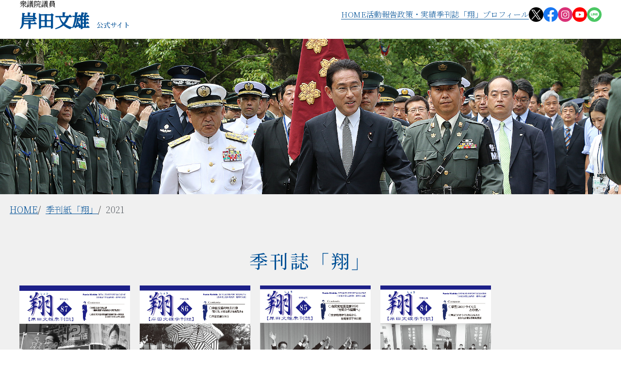

--- FILE ---
content_type: text/html; charset=UTF-8
request_url: https://kishida.gr.jp/activity/date/2021?post_type=shou
body_size: 10727
content:
<!DOCTYPE html><html lang="ja"><head><meta charset="UTF-8"><meta name="viewport" content="width=device-width, initial-scale=1, viewport-fit=cover">
<link rel="preconnect" href="https://fonts.googleapis.com"><link rel="preconnect" href="https://fonts.gstatic.com" crossorigin>
<!-- Google Tag Manager --><script>(function(w,d,s,l,i){w[l]=w[l]||[];w[l].push({'gtm.start':new Date().getTime(),event:'gtm.js'});var f=d.getElementsByTagName(s)[0],j=d.createElement(s),dl=l!='dataLayer'?'&l='+l:'';j.async=true;j.src='https://www.googletagmanager.com/gtm.js?id='+i+dl;f.parentNode.insertBefore(j,f);})(window,document,'script','dataLayer','GTM-WV27W3N');</script><!-- End Google Tag Manager -->
<title>季刊紙「翔」 &#8211; 岸田文雄 公式サイト</title>
<meta name='robots' content='max-image-preview:large' />
<link rel='dns-prefetch' href='//fonts.googleapis.com' />
<link rel="https://api.w.org/" href="https://kishida.gr.jp/wp-json/" />

<style data-co-file-type="style">
@charset "UTF-8";

/* ￣￣￣￣￣￣￣￣￣￣￣￣￣￣￣￣￣￣￣￣￣￣￣￣￣￣￣￣￣￣￣￣￣ */
			/* Common >> */
/* __________________________________________________________________ */

:root {
	--gap: 1.25rem;
	--gapx: 2.5rem;
	--gapl: 1.875rem;
	--gapm: 1.25rem;
	--gaps: .625rem;
	--h3: 1em;
	--wx: 1400px;
	--wl: 1280px;
	--wd2: 1160px;
	--wd: 960px;
	--wt2: 800px;
	--wt: 768px;
	--ws: 640px;
	--xs: 480px;
	--bg-color: #ffffff;
	--gray-color: #f0f0f0;
	--blue-color: #f5f8ff;
	--primary-color: #005096;
	--secondary-color: #54595F;
	--active-color: #003C78;
	--hover-color: #003C7894;
	--txt-color: #111111;
	--h-color: #16181a;
}
@font-face {font-family: 'MyYuGothicM';font-weight: normal;src: local("YuGothic-Medium"), local("Yu Gothic Medium"), local("YuGothic-Regular");}
@font-face {font-family: 'MyYuGothicM';font-weight: bold;src: local("YuGothic-Bold"), local("Yu Gothic Bold"), local("YuGothic-Bold");}
@font-face {font-family: 'MyYuMinchoR';font-weight: normal;src: local("YuMincho-Regular"), local("Yu Mincho Regular"), local("YuMincho-Regular");}
@font-face {font-family: 'MyYuMinchoR';font-weight: bold;src: local("YuMincho-Demibold"), local("Yu Mincho Demibold"), local("YuMincho-Demibold");}
html,body{margin:0;padding:0}
html {
	-ms-text-size-adjust:100%;
	-webkit-text-size-adjust:100%;
	text-size-adjust:100%;
	-ms-font-smoothing:antialiased;
	    font-smoothing:antialiased;
	text-rendering:optimizeLegibility;
	box-sizing:border-box;
	cursor:default;
	line-height:1.5;
	-moz-tab-size:4;
	tab-size:4;
	-webkit-tap-highlight-color:transparent;
	word-break:break-word;
	background-color: var(--bg-color);
	scroll-behavior:smooth;
}
body {
	background-color: var(--bg-color);
	color: var(--txt-color);
	font-size: 100%;
	padding-bottom:constant(safe-area-inset-bottom);
	padding-top:constant(safe-area-inset-top);
	padding-right:constant(safe-area-inset-right);
	padding-left:constant(safe-area-inset-left);
}body>*{max-width:100vw;overflow-x:hidden}::selection{background-color:rgba(0,80,150,.3)}
*,*::before,*::after{box-sizing:inherit}*::before,*::after{text-decoration:inherit;vertical-align:inherit}
main,article,aside,figure,figcaption,footer,header,section{display:block}
h1,h2,h3,h4{line-height:1.1;font-weight:400;}h1 a,h2 a,h3 a,h4 a,h5 a,h6 a,nav a,header a,footer a,.func a{text-decoration:none;transition:all .2s ease .05s}
p{line-height:1.6;margin:0 0 1.5rem 0}em{font-style:normal;font-weight:bold}address{font-style:normal}small,.small{font-size:.75em;line-height:1.4}
nav ol,nav ul{list-style:none;padding:0}img,svg,iframe{-webkit-backface-visibility:hidden;backface-visibility:hidden;border:none;height:auto;max-width:100%}:focus{outline:0}a[target="_blank"]{cursor:alias!important}
table{width:100%;border-collapse:collapse;border-spacing:0;margin:2em auto}th,td,tr{padding:1em;border:1px solid #e9ecef}
hr{height:0}pre{font-family: monospace,monospace;font-size:1em}b,strong{font-weight:bolder}audio,canvas,iframe,img,svg,video{vertical-align:middle}
template,[hidden]{display:none}a,button,input,label,select,textarea,[tabindex]{touch-action:manipulation}figcaption{margin:.3rem 0 .5rem}
input[type="text"],input[type="number"],select,textarea{font-size:17px}button,input,select,figure{margin:0}textarea{margin:0;resize:vertical}

/* ￣￣￣￣￣￣￣￣￣￣￣￣￣￣￣￣￣￣￣￣￣￣￣￣￣￣￣￣￣￣￣￣￣ */
			/* << Common */
/* __________________________________________________________________ */



/* ￣￣￣￣￣￣￣￣￣￣￣￣￣￣￣￣￣￣￣￣￣￣￣￣￣￣￣￣￣￣￣￣￣ */
			/* site_settings >> */
/* __________________________________________________________________ */

body {
	/* font-family: MyYuGothicM, YuGothic, 'Noto Sans JP', sans-serif; */
	font-family: 'MyYuMinchoR','Noto Serif JP', serif;
	line-height: 1.8;
	font-weight: 100;
}

a {
	transition: all .35s ease-in-out;
	color: var(--primary-color);
}
a:where(:hover) {
	color: var(--hover-color);
}

body,
.nav,
.list {
	margin: 0;
	padding: 0;
	list-style: none;
}
	:where(.nav,.header,.footer) a {
		text-decoration: none;
		line-height: 1.3;
		color: inherit;
	}
	:where(nav,.nav,.header) a,
	:where(.nav) img {
		text-decoration: none;
		display: block;
		max-width: 100%;
	}


h1{font-size:2.25rem}
h2{font-size:1.75rem}
h3{font-size:1.5rem}
h4{font-size:1.313rem}
h5{font-size:1.125rem}
h6{font-size:1.0625rem}

.w-1400,
.w-1280,
.w-1020 {
	padding: var(--gapm) var(--gapm) var(--gapx);
	padding: var(--gapm);
	width: 100%;
}
.w-1400 {
	max-width: var(--wx);
}
.w-1280 {
	max-width: var(--wl);
}
.w-1020 {
	max-width: var(--wd2);
}
.inner {
	margin-inline: auto;
}
.inner:empty {
	display: none;
}
.sec_white {
	background-color: var(--bg-color);
	display: flow-root;
}
.sec_gray {
	background-color: var(--gray-color);
	border-top: 1px solid #fff0;
	display: flow-root;
}


/* grid ------> */

.cell_img,
.cell_list {
	--gap: var(--gaps);
	display: flex;
	gap: var(--gap);
}
.cell_img {
	justify-content: center;
}
:not(.cell_img_wrap) .cell_img > div {
	flex-basis: 50%;
}
.cell_img + .cell_img,
.cell_img_wrap + .cell_img,
.cell_img_wrap + .cell_img_wrap .cell_img {
	margin-top: var(--gap);
}
.cell_list {
	--line: 4;
	--gap: var(--gapm);
	flex-wrap: wrap;
	list-style: none;
	padding: 0;
	margin: 0;
}
.cell_list > li {
	flex-basis: calc((100% - var(--gap) * (var(--line) - 1)) / var(--line));
}
:where(.cell_list > li) > *:first-child {
	margin-top: 0;
}
.cell_list.line2-1 {--line:2}
.cell_list.line3-1 {--line:3}
.cell_list.line5-2 {--line:5}
@media screen and (max-width: 1000px) {
	.cell_list.line3-1 {--line:2}
	.cell_list.line5-2 {--line:4}
	.one_line.line3-1 li:nth-of-type(2) ~ li,
	.one_line.line5-2 li:nth-of-type(4) ~ li {display:none}
}
@media screen and (max-width: 767px) {
	.cell_list {--line:2}
	.cell_list.line5-2 {--line:3}
	.one_line.line5-2 li:nth-of-type(3) ~ li {display:none}
	.cell_img_wrap {
		overflow-x: scroll;
	}
	.cell_img_wrap > .cell_img > * {
		min-width: 50vw;
	}
	:not(.cell_img_wrap) > .cell_img {
		flex-wrap: wrap;
	}
}
@media screen and (max-width: 640px) {
	.cell_list {--line:1}
	.cell_list.line2-1 {--line:1}
	.cell_list.line3-1 {--line:1}
	.cell_list.line5-2 {--line:2}
	.one_line.line2-1 li:nth-of-type(1) ~ li,
	.one_line.line3-1 li:nth-of-type(1) ~ li,
	.one_line.line5-2 li:nth-of-type(2) ~ li {display:none}
}

/* ￣￣￣￣￣￣￣￣￣￣￣￣￣￣￣￣￣￣￣￣￣￣￣￣￣￣￣￣￣￣￣￣￣ */
			/* << site_settings */
/* __________________________________________________________________ */



/* ￣￣￣￣￣￣￣￣￣￣￣￣￣￣￣￣￣￣￣￣￣￣￣￣￣￣￣￣￣￣￣￣￣ */
			/* header >> */
/* __________________________________________________________________ */


:root {
	--header-height: 80px;
	--header-top: 0px;
	--header-top: var(--wp-admin--admin-bar--height,0);
}
@media screen and (max-width: 600px) {
	/* for wp-admin-bar */
	:root {
		--header-top: 0px;
	}
}
body {
	padding-top: var(--header-height);
}
.header {
	position: fixed;
	top: var(--header-top);
	z-index: 3;
	width: 100%;
	padding-block: var(--gaps);
	background-color: var(--bg-color);
}
	.header .inner {
		max-width: var(--wx);
		padding: 0 var(--gapx);
	}

.header .inner,
.nav_menu,
.nav_global,
.nav_sns {
	display: flex;
	gap: var(--gapl);
	align-items: center;
}

.header .nav_sns {
	--icon-size: 30px;
	gap: 6px;
}
	.header .icon_label {
		display: none;
	}


/* logo ------> */

.site_title_block {
	display: block;
	color: var(--primary-color);
	font-size: 14px;
	margin: 0;
	font-weight: 400;
}
	.site_title_block a {
		line-height: 1;
	}
	.site_pre_title {
		color: var(--txt-color);
		font-size: 15px;
	}
	.site_title {
		display: inline-block;
		font-size: 36px;
		margin-top: 9px;
		margin-right: 15px;
	}
.header .site_title_block {
	margin-right: auto;
}
@media screen and (max-width: 767px) {
	:root {
		--header-height: 56px;
	}
	.header .inner {
		padding-inline: var(--gaps);
	}
	.header .site_title {
		font-size: 20px;
		margin-top: 5px;
	}
	.header .site_pre_title,
	.header .site_title_block {
		font-size: 10px;
	}
}


/* img-header ------> */

.sec_title,
.sec_title > .inner {
	display: flex;
	align-items: center;
	justify-content: center;
}
.sec_title {
	--font-size: 24px;
	--img-height: 320px;
	min-height: calc(var(--font-size) * 3);
	font-size: var(--font-size);
	color: var(--bg-color);
	background-color: var(--primary-color);
	line-height: 1.1;
}
.sec_title > .inner {
}
.sec_title > img {
	object-fit: cover;
	width: 100%;
	height: var(--img-height);
}
body.page-activity .sec_title {
	--font-size: 60px;
}
body.page-activity .sec_title > .inner {
	justify-content: end;
}
@media screen and (max-width: 767px) {
	.sec_title {
		--img-height: 160px;
	}
	body.page-activity .sec_title {
		--font-size: 30px;
	}
}


/* breadcrumbs ------> */

.sec_breadcrumbs {
	background-color: var(--gray-color);
}

/* ￣￣￣￣￣￣￣￣￣￣￣￣￣￣￣￣￣￣￣￣￣￣￣￣￣￣￣￣￣￣￣￣￣ */
			/* << header */
/* __________________________________________________________________ */



/* ￣￣￣￣￣￣￣￣￣￣￣￣￣￣￣￣￣￣￣￣￣￣￣￣￣￣￣￣￣￣￣￣￣ */
			/* nav >> */
/* __________________________________________________________________ */


.nav_menu {
	color: var(--txt-color);
}
	.nav_global a {
		display: flex;
		align-items: center;
		position: relative;
		font-size: 16px;
		font-weight: 100;
		line-height: 20px;
		transition: .4s;
	}
		.nav_global .current-menu-item  a,
		.nav_global a:focus,
		.nav_global a:hover {
			color: var(--primary-color);
		}
	.nav_global a::after {
		background-color: var(--primary-color);
		position: absolute;
		height: 1px;
		content: "";
		bottom: 0;
		width: 100%;
		left: 0;
		z-index: 2;
		display: block;
		opacity: 1;
		transition: .3s;
		transition-timing-function: ease;
		transition-timing-function: cubic-bezier(.58,.3,.005,1);
	}
	.nav_global :where(li:not(.current-menu-item)) > a:not(:hover):not(:focus)::after {
		width: 10px;
		left: calc(100% + 20px);
		opacity: 0;
	}


.nav_sns {
	--icon-size: 70px;
	display: inline-flex;
	gap: var(--gapm);
}
.nav_sns .icon {
	display: flex;
	flex-direction: column;
	gap: calc(var(--gapm) / 3 * 2);
}
.icon_mark {
	display: flex;
	justify-content: center;
}
	.icon_mark,
	.icon_mark > svg {
		width: var(--icon-size);
		height: var(--icon-size);
	}
.icon_label {
	font-size: 16px;
	text-align: center;
	font-family: 'Noto Sans JP', sans-serif;
}
@media screen and (max-width: 767px) {
	.nav_sns {
		--icon-size: 40px;
	}
	.icon_label {
		font-size: 10px;
	}
}
	.sns_x {
	}
	.sns_twitter {
		color: #1da1f2;
	}
	.sns_facebook {
		color: #1877f2; /* old: #3b5998 */
	}
	.sns_instagram {
		color: #d93177;
	}
	.sns_youtube {
		color: #ff0000;
	}
	.sns_line {
		color: #4cc764; /* old: #00B900; */
	}

.animation-shrink:active > svg,
.animation-shrink:focus > svg,
.animation-shrink:hover > svg {
	transform: scale(0.9);
}
.animation-shrink > svg {
	transition: all .3s ease-in;
	will-change: transition;
	transform: translateZ(0);
}


/* nav_toggle ------> */

.nav_toggle {
	display: none;
	position: relative;
	cursor: pointer;
	width: 36px;
	height: 36px;
}
	.nav_toggle svg {
		width: 100%;
		height: 100%;
		position: absolute;
		transition: all .3s;
	}
#nav_toggle {
	opacity: 0;
	position: fixed;
	left: -100vw;
}
	#nav_toggle + div .icon_hamburger,
	#nav_toggle:checked + div .icon_close {
		display: block;
	}
	#nav_toggle:checked + div .icon_hamburger,
	#nav_toggle + div .icon_close {
		display: none;
	}
@media screen and (max-width: 1159px) {
	.nav_toggle {
		display: flex;
	}
	.nav_menu {
		position: fixed;
		z-index: -1;
		bottom: 0;
		left: 0;
		top: var(--header-top);
		width: 100%;
		padding: var(--header-height) var(--gapl);
		color: var(--primary-color);
		background-color: var(--bg-color);
	}
		#nav_toggle + div .nav_menu {
			transform-origin: top center;
			transition: all .3s;
			scale: 1 0;
			opacity: 0;
		}
		#nav_toggle:checked + div .nav_menu {
			scale: 1 1;
			opacity: 1;
		}
	.nav_menu,
	.nav_global {
		flex-direction: column;
		width: 100%;
	}
	.nav_global {
		gap: 0;
		border-top: 1px solid var(--gray-color);
	}
		.nav_global li {
			position: relative;
			width: 100%;
			border-bottom: 1px solid var(--gray-color);
		}
		.nav_global li::before {
			  content: '';
			  background: url('https://kishida.gr.jp/wp-content/uploads/2020/11/nav-arrow-1.png') center left;
			    background-size: auto;
			  width: 4.5px;
			  height: 7.5px;
			  background-size: 100% 100%;
			  display: inline-block;
			  position: absolute;
			  top: 50%;
			  margin-top: -3.75px;
		}
		.nav_global a {
			padding: var(--gapm);
		}
}

/* ￣￣￣￣￣￣￣￣￣￣￣￣￣￣￣￣￣￣￣￣￣￣￣￣￣￣￣￣￣￣￣￣￣ */
			/* << nav */
/* __________________________________________________________________ */



/* ￣￣￣￣￣￣￣￣￣￣￣￣￣￣￣￣￣￣￣￣￣￣￣￣￣￣￣￣￣￣￣￣￣ */
			/* footer >> */
/* __________________________________________________________________ */

.footer h3 {
	font-size: 28px;
	margin-top: 0;
	color: var(--primary-color);
}
.footer h4 {
	font-size: 18px;
	margin: 0;
}
	.nav_banner,
	.footer > .wrap > .inner,
	.footer .address {
		display: flex;
		flex-wrap: wrap;
		gap: var(--gapm);
	}
	.footer > .sec_sns {
		text-align: center;
		padding: var(--gaps) var(--gaps) var(--gapl);
		background-color: var(--bg-color);
	}
	.sec_gray + .footer > .sec_sns {
		padding-top: var(--gapx);
	}
	.nav_banner {
		justify-content: center;
		background-color: var(--gray-color);
		padding: var(--gapm);
		gap: var(--gapl);
	}
	.footer > .wrap {
		color: var(--bg-color);
		background-color: var(--primary-color);
	}
	.footer > .wrap > .inner {
		max-width: var(--wx);
		padding: var(--gapl) var(--gapx);
	}
		.footer > .wrap :is(.site_title_block,.site_pre_title) {
			color: var(--bg-color);
		}
	.footer address {
		font-style: normal;
		font-size: 16px;
		width: calc((100% - var(--gapm)) / 2);
	}
		.img-mail {
			height: 1em;
			display: inline-block;
		}
		.img-mail img {
			width: auto;
			height: 100%;
			vertical-align: middle;
		}
	.copy {
		text-align: center;
		font-family: serif;
		color: rgba(0,0,0,0.39);
		font-size: 15px;
		font-weight: 300;
		line-height: 1;
		padding: 15px;
	}

@media screen and (max-width: 767px) {
	.nav_banner {
		gap: var(--gapm);
	}
	.footer h3 {
		font-size: 18px;
	}
	.footer > .wrap > .inner {
		flex-direction: column;
	}
	.footer address {
		font-style: normal;
		font-size: 16px;
		width: 100%;
	}
}

/* ￣￣￣￣￣￣￣￣￣￣￣￣￣￣￣￣￣￣￣￣￣￣￣￣￣￣￣￣￣￣￣￣￣ */
			/* << footer */
/* __________________________________________________________________ */


/* ￣￣￣￣￣￣￣￣￣￣￣￣￣￣￣￣￣￣￣￣￣￣￣￣￣￣￣￣￣￣￣￣￣ */
			/* index >> */
/* __________________________________________________________________ */

.sec_index .inner {
	margin-bottom: var(--gapx);
	font-size: 20px;
}
.sec_index h2 {
	color: var(--primary-color);
	font-size: 2.375rem;
	letter-spacing: 4px;
}
@media screen and (max-width: 767px) {
	.sec_index .inner {
		font-size: 17px;
	}
	.sec_index h2 {
		font-size: 1.75rem;
		letter-spacing: 1.3px;
	}
}

.sec_slogan .inner {
	width: fit-content;
	padding: var(--gapx) var(--gapm) var(--gapl);
	margin-bottom: 0;
}


/* swiper ------> */

.swiper_sp :is(.swiper-button-next,.swiper-button-prev),
.swiper_sp {
	display: none;
	position: relative;
}
.swiper_one::after,
.swiper_sp::after {
	content: "";
	position: absolute;
	top: 0;
	left: 0;
	bottom: 0;
	right: 0;
	background-image: linear-gradient(0deg, rgba(0,0,0,0.5) 0%, rgba(0,0,0,0) 50%, rgba(0,0,0,0) 100%);
}
@media screen and (max-width: 767px) {
	.swiper_sp {
		display: block;
	}
	.swiper_pc {
		display: none;
	}
}
.swiper {
	width: 100%;
	height: 650px;
	--swiper-pagination-bullet-inactive-color: #fff;
	--swiper-pagination-bullet-inactive-opacity: .6;
	--swiper-pagination-color: #254195;
	--swiper-navigation-color: #254195;/* < > */
}
.swiper_one {
	position: relative;
}
.swiper_one img,
.swiper_sp img,
.swiper img {
	width: 100%;
	height: 100%;
	object-fit: cover;
}
.swiper-button-next::after,
.swiper-button-prev::after {
	content: "";
}
.swiper-button-next,
.swiper-button-prev {
	width: var(--swiper-navigation-size);
	border-radius: 9999px;
	background-color: var(--primary-color);
	overflow: hidden;
	opacity: 0;
	transition: .7s .3s;
}
.swiper:hover :is(.swiper-button-next,.swiper-button-prev) {
	opacity: 1;
	transition: .3s .4s;
}
.swiper svg {
	width: 30px;
	height: 30px;
	opacity: .9;
}
.swiper path {
	fill: var(--bg-color);
}

/* ￣￣￣￣￣￣￣￣￣￣￣￣￣￣￣￣￣￣￣￣￣￣￣￣￣￣￣￣￣￣￣￣￣ */
			/* << index */
/* __________________________________________________________________ */



</style>
<link rel="icon" href="https://kishida.gr.jp/wp-content/uploads/2021/01/cropped-岸田ファビコン-32x32.png" sizes="32x32" />
<link rel="icon" href="https://kishida.gr.jp/wp-content/uploads/2021/01/cropped-岸田ファビコン-192x192.png" sizes="192x192" />
<link rel="apple-touch-icon" href="https://kishida.gr.jp/wp-content/uploads/2021/01/cropped-岸田ファビコン-180x180.png" />
<meta name="msapplication-TileImage" content="https://kishida.gr.jp/wp-content/uploads/2021/01/cropped-岸田ファビコン-270x270.png" />
<meta property="og:locale" content="ja_jp">
<meta property="og:title" content="  2021">
<meta property="og:site_name" content="岸田文雄 公式サイト">
<meta property="og:type" content="article" />
<meta property="og:url" content="https://kishida.gr.jp/shou">
<meta name="twitter:site" content="@example">
	<meta name="google" value="notranslate">
	<meta name="format-detection" content="telephone=no,address=no,email=no">
	<meta name="msapplication-tap-highlight" content="no">
	<!-- ><link rel="icon" href="">< -->
	<!-- ><link rel="apple-touch-icon" href="">< -->
</head><body class="archive date post-type-archive post-type-archive-shou"><!-- Google Tag Manager (noscript) --><noscript><iframe src="https://www.googletagmanager.com/ns.html?id=GTM-WV27W3N"height="0" width="0" style="display:none;visibility:hidden"></iframe></noscript><!-- End Google Tag Manager (noscript) -->
<header class="header"><input type="checkbox" id="nav_toggle">
	<div class="inner">
		<h1 class="site_title_block"><a href="https://kishida.gr.jp"><div class="site_pre_title">衆議院議員</div><strong class="site_title">岸田文雄</strong>公式サイト</a></h1>
		<nav class="nav_menu"><ul class="nav nav_global"><li><a title="						" href="https://kishida.gr.jp/">HOME</a></li>
<li><a href="https://kishida.gr.jp/activities">活動報告</a></li>
<li><a href="https://kishida.gr.jp/achievement">政策・実績</a></li>
<li><a href="https://kishida.gr.jp/shou">季刊誌「翔」</a></li>
<li><a href="https://kishida.gr.jp/profile">プロフィール</a></li>
</ul>		<ul class="nav nav_sns">
			<li><a class="icon sns_x" href="https://twitter.com/kishida230" target="_blank" rel="noopener noreferrer">
				<div class="icon_mark animation-shrink"><svg xmlns="http://www.w3.org/2000/svg" class="icon_x" data-title="X" viewBox="0 0 40 40" width="40" height="40"><circle cx="20" cy="20" r="20"/><path d="m482.472 297.967 9.675-11.243h-2.292l-8.4 9.762-6.71-9.762h-7.738l10.146 14.762-10.146 11.79h2.293l8.872-10.309 7.086 10.309h7.738l-10.522-15.309Zm-3.14 3.649-1.028-1.47-8.179-11.7h3.521l6.6 9.439 1.028 1.47 8.581 12.27h-3.522l-7-10.012Z" data-name="x" style="fill:#fff;fill-rule:evenodd" transform="translate(-460 -280)"/></svg></div>
				<div class="icon_label">X</div>
			</a></li>
			<li><a class="icon sns_facebook" href="https://www.facebook.com/kishdafumio" target="_blank" rel="noopener noreferrer">
				<div class="icon_mark animation-shrink"><svg xmlns="http://www.w3.org/2000/svg" class="icon_facebook" data-title="Facebook" viewBox="0 0 40 40" width="40" height="40"><path d="M40 20a20 20 0 1 0-23.125 19.757V25.781H11.8V20h5.078v-4.406c0-5.013 2.986-7.781 7.554-7.781a30.808 30.808 0 0 1 4.477.39v4.922h-2.522c-2.484 0-3.259 1.542-3.259 3.123V20h5.547l-.887 5.781h-4.66v13.976A20 20 0 0 0 40 20Zm-12.215 5.781L28.672 20h-5.547v-3.752c0-1.581.775-3.123 3.259-3.123h2.522V8.2a30.808 30.808 0 0 0-4.477-.39c-4.568 0-7.554 2.768-7.554 7.781V20H11.8v5.781h5.078v13.976a20.215 20.215 0 0 0 6.25 0V25.781h4.66Z" fill-rule="evenodd" fill="#1877f2"/><path d="M27.785 25.781 28.672 20h-5.547v-3.752c0-1.581.775-3.123 3.259-3.123h2.522V8.2a30.808 30.808 0 0 0-4.477-.39c-4.568 0-7.554 2.768-7.554 7.781V20H11.8v5.781h5.078v13.976a20.215 20.215 0 0 0 6.25 0V25.781h4.66Z" fill="#fff" fill-rule="evenodd"/></svg></div>
				<div class="icon_label">Facebook</div>
			</a></li>
			<li><a class="icon sns_instagram" href="https://www.instagram.com/fumio_kishida/" target="_blank" rel="noopener noreferrer">
				<div class="icon_mark animation-shrink"><svg xmlns="http://www.w3.org/2000/svg" class="icon_instagram" data-title="Instagram" viewBox="0 0 40 40" width="40" height="40"><circle cx="20" cy="20" r="20" fill="#d93177"/><path d="M15.446 9.081a8.023 8.023 0 0 0-2.667.516 5.62 5.62 0 0 0-3.21 3.221 8.081 8.081 0 0 0-.506 2.67c-.051 1.173-.063 1.547-.057 4.533s.019 3.36.074 4.533a8.045 8.045 0 0 0 .517 2.667 5.618 5.618 0 0 0 3.222 3.21 8.069 8.069 0 0 0 2.669.506c1.173.052 1.547.063 4.532.057s3.361-.019 4.534-.074a8.086 8.086 0 0 0 2.668-.516 5.62 5.62 0 0 0 3.209-3.222 8.08 8.08 0 0 0 .506-2.669c.051-1.174.063-1.549.057-4.534s-.019-3.36-.075-4.532a8.029 8.029 0 0 0-.516-2.668 5.612 5.612 0 0 0-3.221-3.21 8.081 8.081 0 0 0-2.67-.506c-1.173-.052-1.547-.063-4.533-.057s-3.36.018-4.533.075m.128 19.877a6.113 6.113 0 0 1-2.042-.374 3.64 3.64 0 0 1-2.091-2.083 6.1 6.1 0 0 1-.382-2.041c-.054-1.159-.067-1.507-.072-4.443s0-3.283.055-4.443a6.119 6.119 0 0 1 .374-2.042 3.646 3.646 0 0 1 2.084-2.091 6.094 6.094 0 0 1 2.04-.382c1.16-.055 1.507-.066 4.442-.072s3.284 0 4.444.055a6.073 6.073 0 0 1 2.041.375 3.646 3.646 0 0 1 2.092 2.083 6.069 6.069 0 0 1 .381 2.04c.056 1.16.068 1.507.073 4.443s0 3.283-.055 4.443a6.113 6.113 0 0 1-.374 2.042 3.646 3.646 0 0 1-2.084 2.091 6.094 6.094 0 0 1-2.04.382c-1.159.055-1.507.067-4.443.072s-3.283 0-4.443-.055m8.964-14.836a1.32 1.32 0 1 0 1.317-1.321 1.32 1.32 0 0 0-1.317 1.321m-10.184 5.889a5.646 5.646 0 1 0 5.635-5.657 5.645 5.645 0 0 0-5.635 5.657m1.981 0a3.665 3.665 0 1 1 3.672 3.658 3.665 3.665 0 0 1-3.672-3.658" fill="#fff" fill-rule="evenodd"/></svg></div>
				<div class="icon_label">Instagram</div>
			</a></li>
			<li><a class="icon sns_youtube" href="https://www.youtube.com/channel/UCuuVLJljOCZqCie0k0Z6aRg" target="_blank" rel="noopener noreferrer">
				<div class="icon_mark animation-shrink"><svg xmlns="http://www.w3.org/2000/svg" class="icon_youtube" data-title="YouTube" viewBox="0 0 40 40" width="40" height="40"><circle cx="20" cy="20" r="20" fill="red"/><path d="M31.416 14.169a3 3 0 0 0-2.116-2.124c-1.866-.5-9.351-.5-9.351-.5s-7.485 0-9.351.5a3.006 3.006 0 0 0-2.117 2.124 33.67 33.67 0 0 0 0 11.562 3 3 0 0 0 2.117 2.124c1.866.5 9.351.5 9.351.5s7.485 0 9.351-.5a3 3 0 0 0 2.116-2.124 33.6 33.6 0 0 0 0-11.562Zm-13.861 9.384 6.219-3.6-6.219-3.6v7.206Z" fill="#fff" fill-rule="evenodd"/></svg></div>
				<div class="icon_label">YouTube</div>
			</a></li>
			<li><a class="icon sns_line" href="http://nav.cx/e0veByg" target="_blank" rel="noopener noreferrer">
				<div class="icon_mark animation-shrink"><svg xmlns="http://www.w3.org/2000/svg" class="icon_line" data-title="LINE" viewBox="0 0 40 40" width="40" height="40"><circle cx="20" cy="20" r="20" fill="#4cc764"/><path d="M33.338 18.835C33.338 12.861 27.349 8 19.986 8S6.635 12.861 6.635 18.835c0 5.356 4.75 9.842 11.166 10.69a1.653 1.653 0 0 1 1.176.658 2.755 2.755 0 0 1 .044 1.208s-.157.942-.191 1.143c-.058.337-.268 1.32 1.156.719s7.69-4.527 10.491-7.751a9.641 9.641 0 0 0 2.861-6.667ZM15.276 22.03a.255.255 0 0 1-.255.255H11.27a.255.255 0 0 1-.255-.255V16.2a.255.255 0 0 1 .255-.255h.946a.255.255 0 0 1 .255.255v4.625h2.55a.256.256 0 0 1 .255.255v.947Zm2.258 0a.255.255 0 0 1-.255.255h-.947a.255.255 0 0 1-.255-.255V16.2a.255.255 0 0 1 .255-.255h.947a.255.255 0 0 1 .255.255v5.827Zm6.446 0a.255.255 0 0 1-.255.255h-.942a.239.239 0 0 1-.066-.009.049.049 0 0 1-.017-.006h-.009l-.012-.006-.012-.006h-.008l-.016-.01a.267.267 0 0 1-.066-.064L19.9 18.57v3.46a.255.255 0 0 1-.255.255H18.7a.255.255 0 0 1-.255-.255V16.2a.255.255 0 0 1 .255-.255h1.037l.015.006h.008l.014.007h.008l.012.042h.007l.014.012.015.016a.269.269 0 0 1 .02.027l2.666 3.6V16.2a.255.255 0 0 1 .255-.255h.947a.255.255 0 0 1 .255.255v5.827Zm5.171-4.88a.255.255 0 0 1-.255.255h-2.549v.983H28.9a.256.256 0 0 1 .255.255v.947a.255.255 0 0 1-.255.255h-2.549v.983H28.9a.256.256 0 0 1 .255.255v.947a.255.255 0 0 1-.255.255h-3.751a.255.255 0 0 1-.255-.255V16.2a.255.255 0 0 1 .255-.255H28.9a.256.256 0 0 1 .255.255v.947Z" fill="#fff" fill-rule="evenodd"/></svg></div>
				<div class="icon_label">LINE</div>
			</a></li>
		</ul>
		</nav>
		<label class="nav_toggle" for="nav_toggle">
			<svg class="icon_hamburger" xmlns="http://www.w3.org/2000/svg" viewBox="0 0 48 48" width="48" height="48"><defs><style>.cls-2{fill:none;stroke:#003C78;stroke-linecap:round;stroke-linejoin:round;stroke-width:4px}</style></defs><g><path fill="none" d="M0 0h48v48H0z"/><g id="icon"><path class="cls-2" d="M10 12h28M10 24h28M10 36h28"/></g></g></svg>
			<svg class="icon_close" xmlns="http://www.w3.org/2000/svg" viewBox="0 0 48 48" width="48" height="48"><defs><style>.cls-2{fill:none;stroke:#003C78;stroke-linecap:round;stroke-linejoin:round;stroke-width:4px}</style></defs><g><path fill="none" d="M0 0h48v48H0z"/><g id="icon"><path class="cls-2" d="m12.13 12.63 24 23.5M12.38 36.38l23.5-24"/></g></g></svg>
		</label>
	</div>
</header>
<div class="sec_title"><img src="/wp-content/uploads/2018/03/1L5A1944_2.jpg" alt=""></div><div class="sec_breadcrumbs"><div class="inner w-1020"><ul class="nav nav_breadcrumbs">
	<li><a href="https://kishida.gr.jp" title="HOME">HOME</a></li>
	<li><a href="https://kishida.gr.jp/shou" title="季刊紙「翔」">季刊紙「翔」</a></li>
	<li><span>2021</span></li>
</ul><!-- /.nav_breadcrumbs --><script type="application/ld+json">{"@context":"http:\/\/schema.org","@type":"BreadcrumbList","itemListElement":[{"@type":"ListItem","position":1,"item":"https:\/\/kishida.gr.jp","name":"HOME"},{"@type":"ListItem","position":2,"item":"https:\/\/kishida.gr.jp\/shou","name":"\u5b63\u520a\u7d19\u300c\u7fd4\u300d"},{"@type":"ListItem","position":3,"item":"https:\/\/kishida.gr.jp\/activity\/date\/2021","name":"2021"}]}</script></div></div>

<div class="sec_gray">
	<div class="sec_shou sec_archive_list inner w-1400">
		<h2 class="txt_center">季刊誌「翔」</h2>
		<ul class="shou_list nav cell_list line5-2">
			 
				<li><a href="https://kishida.gr.jp/wp-content/uploads/2021/05/shou087.pdf" data-new="false" target="_blank">
									<img src="https://kishida.gr.jp/wp-content/uploads/2021/05/shou087.jpg" />
								<h3>第87号　岸田文雄の存在感－議員連盟や勉強会から政策提言－</h3></a></li>
			 
				<li><a href="https://kishida.gr.jp/wp-content/uploads/2021/05/shou086.pdf" data-new="false" target="_blank">
									<img src="https://kishida.gr.jp/wp-content/uploads/2021/05/shou086.jpg" />
								<h3>第86号　自民党総裁選挙2020「分断から協調へ」</h3></a></li>
			 
				<li><a href="https://kishida.gr.jp/wp-content/uploads/2021/05/shou085.pdf" data-new="false" target="_blank">
									<img src="https://kishida.gr.jp/wp-content/uploads/2021/05/shou085.jpg" />
								<h3>第85号　自民党総裁選挙2020「分断から協調へ」</h3></a></li>
			 
				<li><a href="https://kishida.gr.jp/wp-content/uploads/2021/05/shou084.pdf" data-new="false" target="_blank">
									<img src="https://kishida.gr.jp/wp-content/uploads/2021/05/shou84.jpg" />
								<h3>第84号　新型コロナウイルスとの戦い</h3></a></li>
					</ul>
	</div>
		<div class="nav_articles">
		<header>
			<div class="nav_title">年別に絞り込む</div>
			<div class="nav_label">2021</div>
		</header>
		<nav class="sec_year">
			<ul class="nav nav_year">	<li class="nav_active"><a href='https://kishida.gr.jp/activity/date/2021?post_type=shou' aria-current="page">2021</a>&nbsp;(4)</li>
	<li><a href='https://kishida.gr.jp/activity/date/2020?post_type=shou'>2020</a>&nbsp;(4)</li>
	<li><a href='https://kishida.gr.jp/activity/date/2019?post_type=shou'>2019</a>&nbsp;(4)</li>
	<li><a href='https://kishida.gr.jp/activity/date/2018?post_type=shou'>2018</a>&nbsp;(2)</li>
	<li><a href='https://kishida.gr.jp/activity/date/2017?post_type=shou'>2017</a>&nbsp;(6)</li>
	<li><a href='https://kishida.gr.jp/activity/date/2016?post_type=shou'>2016</a>&nbsp;(4)</li>
	<li><a href='https://kishida.gr.jp/activity/date/2015?post_type=shou'>2015</a>&nbsp;(4)</li>
	<li><a href='https://kishida.gr.jp/activity/date/2014?post_type=shou'>2014</a>&nbsp;(3)</li>
	<li><a href='https://kishida.gr.jp/activity/date/2013?post_type=shou'>2013</a>&nbsp;(3)</li>
</ul>
		</nav>
	</div>
</div>
<footer class="footer">
	<div class="sec_sns">
		<h3>岸田文雄 公式アカウント</h3>
		<ul class="nav nav_sns">
			<li><a class="icon sns_x" href="https://twitter.com/kishida230" target="_blank" rel="noopener noreferrer">
				<div class="icon_mark animation-shrink"><svg xmlns="http://www.w3.org/2000/svg" class="icon_x" data-title="X" viewBox="0 0 40 40" width="40" height="40"><circle cx="20" cy="20" r="20"/><path d="m482.472 297.967 9.675-11.243h-2.292l-8.4 9.762-6.71-9.762h-7.738l10.146 14.762-10.146 11.79h2.293l8.872-10.309 7.086 10.309h7.738l-10.522-15.309Zm-3.14 3.649-1.028-1.47-8.179-11.7h3.521l6.6 9.439 1.028 1.47 8.581 12.27h-3.522l-7-10.012Z" data-name="x" style="fill:#fff;fill-rule:evenodd" transform="translate(-460 -280)"/></svg></div>
				<div class="icon_label">X</div>
			</a></li>
			<li><a class="icon sns_facebook" href="https://www.facebook.com/kishdafumio" target="_blank" rel="noopener noreferrer">
				<div class="icon_mark animation-shrink"><svg xmlns="http://www.w3.org/2000/svg" class="icon_facebook" data-title="Facebook" viewBox="0 0 40 40" width="40" height="40"><path d="M40 20a20 20 0 1 0-23.125 19.757V25.781H11.8V20h5.078v-4.406c0-5.013 2.986-7.781 7.554-7.781a30.808 30.808 0 0 1 4.477.39v4.922h-2.522c-2.484 0-3.259 1.542-3.259 3.123V20h5.547l-.887 5.781h-4.66v13.976A20 20 0 0 0 40 20Zm-12.215 5.781L28.672 20h-5.547v-3.752c0-1.581.775-3.123 3.259-3.123h2.522V8.2a30.808 30.808 0 0 0-4.477-.39c-4.568 0-7.554 2.768-7.554 7.781V20H11.8v5.781h5.078v13.976a20.215 20.215 0 0 0 6.25 0V25.781h4.66Z" fill-rule="evenodd" fill="#1877f2"/><path d="M27.785 25.781 28.672 20h-5.547v-3.752c0-1.581.775-3.123 3.259-3.123h2.522V8.2a30.808 30.808 0 0 0-4.477-.39c-4.568 0-7.554 2.768-7.554 7.781V20H11.8v5.781h5.078v13.976a20.215 20.215 0 0 0 6.25 0V25.781h4.66Z" fill="#fff" fill-rule="evenodd"/></svg></div>
				<div class="icon_label">Facebook</div>
			</a></li>
			<li><a class="icon sns_instagram" href="https://www.instagram.com/fumio_kishida/" target="_blank" rel="noopener noreferrer">
				<div class="icon_mark animation-shrink"><svg xmlns="http://www.w3.org/2000/svg" class="icon_instagram" data-title="Instagram" viewBox="0 0 40 40" width="40" height="40"><circle cx="20" cy="20" r="20" fill="#d93177"/><path d="M15.446 9.081a8.023 8.023 0 0 0-2.667.516 5.62 5.62 0 0 0-3.21 3.221 8.081 8.081 0 0 0-.506 2.67c-.051 1.173-.063 1.547-.057 4.533s.019 3.36.074 4.533a8.045 8.045 0 0 0 .517 2.667 5.618 5.618 0 0 0 3.222 3.21 8.069 8.069 0 0 0 2.669.506c1.173.052 1.547.063 4.532.057s3.361-.019 4.534-.074a8.086 8.086 0 0 0 2.668-.516 5.62 5.62 0 0 0 3.209-3.222 8.08 8.08 0 0 0 .506-2.669c.051-1.174.063-1.549.057-4.534s-.019-3.36-.075-4.532a8.029 8.029 0 0 0-.516-2.668 5.612 5.612 0 0 0-3.221-3.21 8.081 8.081 0 0 0-2.67-.506c-1.173-.052-1.547-.063-4.533-.057s-3.36.018-4.533.075m.128 19.877a6.113 6.113 0 0 1-2.042-.374 3.64 3.64 0 0 1-2.091-2.083 6.1 6.1 0 0 1-.382-2.041c-.054-1.159-.067-1.507-.072-4.443s0-3.283.055-4.443a6.119 6.119 0 0 1 .374-2.042 3.646 3.646 0 0 1 2.084-2.091 6.094 6.094 0 0 1 2.04-.382c1.16-.055 1.507-.066 4.442-.072s3.284 0 4.444.055a6.073 6.073 0 0 1 2.041.375 3.646 3.646 0 0 1 2.092 2.083 6.069 6.069 0 0 1 .381 2.04c.056 1.16.068 1.507.073 4.443s0 3.283-.055 4.443a6.113 6.113 0 0 1-.374 2.042 3.646 3.646 0 0 1-2.084 2.091 6.094 6.094 0 0 1-2.04.382c-1.159.055-1.507.067-4.443.072s-3.283 0-4.443-.055m8.964-14.836a1.32 1.32 0 1 0 1.317-1.321 1.32 1.32 0 0 0-1.317 1.321m-10.184 5.889a5.646 5.646 0 1 0 5.635-5.657 5.645 5.645 0 0 0-5.635 5.657m1.981 0a3.665 3.665 0 1 1 3.672 3.658 3.665 3.665 0 0 1-3.672-3.658" fill="#fff" fill-rule="evenodd"/></svg></div>
				<div class="icon_label">Instagram</div>
			</a></li>
			<li><a class="icon sns_youtube" href="https://www.youtube.com/channel/UCuuVLJljOCZqCie0k0Z6aRg" target="_blank" rel="noopener noreferrer">
				<div class="icon_mark animation-shrink"><svg xmlns="http://www.w3.org/2000/svg" class="icon_youtube" data-title="YouTube" viewBox="0 0 40 40" width="40" height="40"><circle cx="20" cy="20" r="20" fill="red"/><path d="M31.416 14.169a3 3 0 0 0-2.116-2.124c-1.866-.5-9.351-.5-9.351-.5s-7.485 0-9.351.5a3.006 3.006 0 0 0-2.117 2.124 33.67 33.67 0 0 0 0 11.562 3 3 0 0 0 2.117 2.124c1.866.5 9.351.5 9.351.5s7.485 0 9.351-.5a3 3 0 0 0 2.116-2.124 33.6 33.6 0 0 0 0-11.562Zm-13.861 9.384 6.219-3.6-6.219-3.6v7.206Z" fill="#fff" fill-rule="evenodd"/></svg></div>
				<div class="icon_label">YouTube</div>
			</a></li>
			<li><a class="icon sns_line" href="http://nav.cx/e0veByg" target="_blank" rel="noopener noreferrer">
				<div class="icon_mark animation-shrink"><svg xmlns="http://www.w3.org/2000/svg" class="icon_line" data-title="LINE" viewBox="0 0 40 40" width="40" height="40"><circle cx="20" cy="20" r="20" fill="#4cc764"/><path d="M33.338 18.835C33.338 12.861 27.349 8 19.986 8S6.635 12.861 6.635 18.835c0 5.356 4.75 9.842 11.166 10.69a1.653 1.653 0 0 1 1.176.658 2.755 2.755 0 0 1 .044 1.208s-.157.942-.191 1.143c-.058.337-.268 1.32 1.156.719s7.69-4.527 10.491-7.751a9.641 9.641 0 0 0 2.861-6.667ZM15.276 22.03a.255.255 0 0 1-.255.255H11.27a.255.255 0 0 1-.255-.255V16.2a.255.255 0 0 1 .255-.255h.946a.255.255 0 0 1 .255.255v4.625h2.55a.256.256 0 0 1 .255.255v.947Zm2.258 0a.255.255 0 0 1-.255.255h-.947a.255.255 0 0 1-.255-.255V16.2a.255.255 0 0 1 .255-.255h.947a.255.255 0 0 1 .255.255v5.827Zm6.446 0a.255.255 0 0 1-.255.255h-.942a.239.239 0 0 1-.066-.009.049.049 0 0 1-.017-.006h-.009l-.012-.006-.012-.006h-.008l-.016-.01a.267.267 0 0 1-.066-.064L19.9 18.57v3.46a.255.255 0 0 1-.255.255H18.7a.255.255 0 0 1-.255-.255V16.2a.255.255 0 0 1 .255-.255h1.037l.015.006h.008l.014.007h.008l.012.042h.007l.014.012.015.016a.269.269 0 0 1 .02.027l2.666 3.6V16.2a.255.255 0 0 1 .255-.255h.947a.255.255 0 0 1 .255.255v5.827Zm5.171-4.88a.255.255 0 0 1-.255.255h-2.549v.983H28.9a.256.256 0 0 1 .255.255v.947a.255.255 0 0 1-.255.255h-2.549v.983H28.9a.256.256 0 0 1 .255.255v.947a.255.255 0 0 1-.255.255h-3.751a.255.255 0 0 1-.255-.255V16.2a.255.255 0 0 1 .255-.255H28.9a.256.256 0 0 1 .255.255v.947Z" fill="#fff" fill-rule="evenodd"/></svg></div>
				<div class="icon_label">LINE</div>
			</a></li>
		</ul>
	</div>
	<ul class="nav nav_banner">
		<a href="https://www.jimin.jp/" target="_blank"><img src="https://kishida.gr.jp/wp-content/uploads/elementor/thumbs/jimin_03_200x50-pfvur2wj437v3pdvrqhaxeb5zwbt2lebdjkxnbxs6s.gif" title="jimin_03_200x50" alt="自由民主党"></a>
	</ul>
	<div class="wrap">
		<div class="inner">
			<div class="site_title_block"><a href="https://kishida.gr.jp"><div class="site_pre_title">衆議院議員</div><strong class="site_title">岸田文雄</strong>公式サイト</a></div>
			<div class="address">
				<address>
					<h4>広島事務所</h4>
					〒730-0013
					広島市中区八丁堀6-3
					<br>和光八丁堀ビル9階
					<br>Mail：<span class="img-mail"><img src="/wp-content/themes/kishida/img/common/txt_mail_01.png" alt="メールアドレス" width="290" height="28"></span>
				</address>
				<address>
					<h4>国会事務所</h4>
					〒100-0014
					東京都千代田区永田町2-2-1
					<br>衆議院第一議員会館 1222号室
					<br>Mail：<span class="img-mail"><img src="/wp-content/themes/kishida/img/common/txt_mail_01.png" alt="メールアドレス" width="290" height="28"></span>
				</address>
			</div>
		</div>
	</div>
	<div class="copy">Copyright 2025 &copy;  Kishida Fumio , All rights reserved.</div>
</footer>
<link rel='stylesheet' id='wp-block-library-css' href='https://kishida.gr.jp/wp-includes/css/dist/block-library/style.min.css?ver=6.5.7' media='all' />
<style id='classic-theme-styles-inline-css'>
/*! This file is auto-generated */
.wp-block-button__link{color:#fff;background-color:#32373c;border-radius:9999px;box-shadow:none;text-decoration:none;padding:calc(.667em + 2px) calc(1.333em + 2px);font-size:1.125em}.wp-block-file__button{background:#32373c;color:#fff;text-decoration:none}
</style>
<style id='global-styles-inline-css'>
body{--wp--preset--color--black: #000000;--wp--preset--color--cyan-bluish-gray: #abb8c3;--wp--preset--color--white: #ffffff;--wp--preset--color--pale-pink: #f78da7;--wp--preset--color--vivid-red: #cf2e2e;--wp--preset--color--luminous-vivid-orange: #ff6900;--wp--preset--color--luminous-vivid-amber: #fcb900;--wp--preset--color--light-green-cyan: #7bdcb5;--wp--preset--color--vivid-green-cyan: #00d084;--wp--preset--color--pale-cyan-blue: #8ed1fc;--wp--preset--color--vivid-cyan-blue: #0693e3;--wp--preset--color--vivid-purple: #9b51e0;--wp--preset--gradient--vivid-cyan-blue-to-vivid-purple: linear-gradient(135deg,rgba(6,147,227,1) 0%,rgb(155,81,224) 100%);--wp--preset--gradient--light-green-cyan-to-vivid-green-cyan: linear-gradient(135deg,rgb(122,220,180) 0%,rgb(0,208,130) 100%);--wp--preset--gradient--luminous-vivid-amber-to-luminous-vivid-orange: linear-gradient(135deg,rgba(252,185,0,1) 0%,rgba(255,105,0,1) 100%);--wp--preset--gradient--luminous-vivid-orange-to-vivid-red: linear-gradient(135deg,rgba(255,105,0,1) 0%,rgb(207,46,46) 100%);--wp--preset--gradient--very-light-gray-to-cyan-bluish-gray: linear-gradient(135deg,rgb(238,238,238) 0%,rgb(169,184,195) 100%);--wp--preset--gradient--cool-to-warm-spectrum: linear-gradient(135deg,rgb(74,234,220) 0%,rgb(151,120,209) 20%,rgb(207,42,186) 40%,rgb(238,44,130) 60%,rgb(251,105,98) 80%,rgb(254,248,76) 100%);--wp--preset--gradient--blush-light-purple: linear-gradient(135deg,rgb(255,206,236) 0%,rgb(152,150,240) 100%);--wp--preset--gradient--blush-bordeaux: linear-gradient(135deg,rgb(254,205,165) 0%,rgb(254,45,45) 50%,rgb(107,0,62) 100%);--wp--preset--gradient--luminous-dusk: linear-gradient(135deg,rgb(255,203,112) 0%,rgb(199,81,192) 50%,rgb(65,88,208) 100%);--wp--preset--gradient--pale-ocean: linear-gradient(135deg,rgb(255,245,203) 0%,rgb(182,227,212) 50%,rgb(51,167,181) 100%);--wp--preset--gradient--electric-grass: linear-gradient(135deg,rgb(202,248,128) 0%,rgb(113,206,126) 100%);--wp--preset--gradient--midnight: linear-gradient(135deg,rgb(2,3,129) 0%,rgb(40,116,252) 100%);--wp--preset--font-size--small: 13px;--wp--preset--font-size--medium: 20px;--wp--preset--font-size--large: 36px;--wp--preset--font-size--x-large: 42px;--wp--preset--spacing--20: 0.44rem;--wp--preset--spacing--30: 0.67rem;--wp--preset--spacing--40: 1rem;--wp--preset--spacing--50: 1.5rem;--wp--preset--spacing--60: 2.25rem;--wp--preset--spacing--70: 3.38rem;--wp--preset--spacing--80: 5.06rem;--wp--preset--shadow--natural: 6px 6px 9px rgba(0, 0, 0, 0.2);--wp--preset--shadow--deep: 12px 12px 50px rgba(0, 0, 0, 0.4);--wp--preset--shadow--sharp: 6px 6px 0px rgba(0, 0, 0, 0.2);--wp--preset--shadow--outlined: 6px 6px 0px -3px rgba(255, 255, 255, 1), 6px 6px rgba(0, 0, 0, 1);--wp--preset--shadow--crisp: 6px 6px 0px rgba(0, 0, 0, 1);}:where(.is-layout-flex){gap: 0.5em;}:where(.is-layout-grid){gap: 0.5em;}body .is-layout-flex{display: flex;}body .is-layout-flex{flex-wrap: wrap;align-items: center;}body .is-layout-flex > *{margin: 0;}body .is-layout-grid{display: grid;}body .is-layout-grid > *{margin: 0;}:where(.wp-block-columns.is-layout-flex){gap: 2em;}:where(.wp-block-columns.is-layout-grid){gap: 2em;}:where(.wp-block-post-template.is-layout-flex){gap: 1.25em;}:where(.wp-block-post-template.is-layout-grid){gap: 1.25em;}.has-black-color{color: var(--wp--preset--color--black) !important;}.has-cyan-bluish-gray-color{color: var(--wp--preset--color--cyan-bluish-gray) !important;}.has-white-color{color: var(--wp--preset--color--white) !important;}.has-pale-pink-color{color: var(--wp--preset--color--pale-pink) !important;}.has-vivid-red-color{color: var(--wp--preset--color--vivid-red) !important;}.has-luminous-vivid-orange-color{color: var(--wp--preset--color--luminous-vivid-orange) !important;}.has-luminous-vivid-amber-color{color: var(--wp--preset--color--luminous-vivid-amber) !important;}.has-light-green-cyan-color{color: var(--wp--preset--color--light-green-cyan) !important;}.has-vivid-green-cyan-color{color: var(--wp--preset--color--vivid-green-cyan) !important;}.has-pale-cyan-blue-color{color: var(--wp--preset--color--pale-cyan-blue) !important;}.has-vivid-cyan-blue-color{color: var(--wp--preset--color--vivid-cyan-blue) !important;}.has-vivid-purple-color{color: var(--wp--preset--color--vivid-purple) !important;}.has-black-background-color{background-color: var(--wp--preset--color--black) !important;}.has-cyan-bluish-gray-background-color{background-color: var(--wp--preset--color--cyan-bluish-gray) !important;}.has-white-background-color{background-color: var(--wp--preset--color--white) !important;}.has-pale-pink-background-color{background-color: var(--wp--preset--color--pale-pink) !important;}.has-vivid-red-background-color{background-color: var(--wp--preset--color--vivid-red) !important;}.has-luminous-vivid-orange-background-color{background-color: var(--wp--preset--color--luminous-vivid-orange) !important;}.has-luminous-vivid-amber-background-color{background-color: var(--wp--preset--color--luminous-vivid-amber) !important;}.has-light-green-cyan-background-color{background-color: var(--wp--preset--color--light-green-cyan) !important;}.has-vivid-green-cyan-background-color{background-color: var(--wp--preset--color--vivid-green-cyan) !important;}.has-pale-cyan-blue-background-color{background-color: var(--wp--preset--color--pale-cyan-blue) !important;}.has-vivid-cyan-blue-background-color{background-color: var(--wp--preset--color--vivid-cyan-blue) !important;}.has-vivid-purple-background-color{background-color: var(--wp--preset--color--vivid-purple) !important;}.has-black-border-color{border-color: var(--wp--preset--color--black) !important;}.has-cyan-bluish-gray-border-color{border-color: var(--wp--preset--color--cyan-bluish-gray) !important;}.has-white-border-color{border-color: var(--wp--preset--color--white) !important;}.has-pale-pink-border-color{border-color: var(--wp--preset--color--pale-pink) !important;}.has-vivid-red-border-color{border-color: var(--wp--preset--color--vivid-red) !important;}.has-luminous-vivid-orange-border-color{border-color: var(--wp--preset--color--luminous-vivid-orange) !important;}.has-luminous-vivid-amber-border-color{border-color: var(--wp--preset--color--luminous-vivid-amber) !important;}.has-light-green-cyan-border-color{border-color: var(--wp--preset--color--light-green-cyan) !important;}.has-vivid-green-cyan-border-color{border-color: var(--wp--preset--color--vivid-green-cyan) !important;}.has-pale-cyan-blue-border-color{border-color: var(--wp--preset--color--pale-cyan-blue) !important;}.has-vivid-cyan-blue-border-color{border-color: var(--wp--preset--color--vivid-cyan-blue) !important;}.has-vivid-purple-border-color{border-color: var(--wp--preset--color--vivid-purple) !important;}.has-vivid-cyan-blue-to-vivid-purple-gradient-background{background: var(--wp--preset--gradient--vivid-cyan-blue-to-vivid-purple) !important;}.has-light-green-cyan-to-vivid-green-cyan-gradient-background{background: var(--wp--preset--gradient--light-green-cyan-to-vivid-green-cyan) !important;}.has-luminous-vivid-amber-to-luminous-vivid-orange-gradient-background{background: var(--wp--preset--gradient--luminous-vivid-amber-to-luminous-vivid-orange) !important;}.has-luminous-vivid-orange-to-vivid-red-gradient-background{background: var(--wp--preset--gradient--luminous-vivid-orange-to-vivid-red) !important;}.has-very-light-gray-to-cyan-bluish-gray-gradient-background{background: var(--wp--preset--gradient--very-light-gray-to-cyan-bluish-gray) !important;}.has-cool-to-warm-spectrum-gradient-background{background: var(--wp--preset--gradient--cool-to-warm-spectrum) !important;}.has-blush-light-purple-gradient-background{background: var(--wp--preset--gradient--blush-light-purple) !important;}.has-blush-bordeaux-gradient-background{background: var(--wp--preset--gradient--blush-bordeaux) !important;}.has-luminous-dusk-gradient-background{background: var(--wp--preset--gradient--luminous-dusk) !important;}.has-pale-ocean-gradient-background{background: var(--wp--preset--gradient--pale-ocean) !important;}.has-electric-grass-gradient-background{background: var(--wp--preset--gradient--electric-grass) !important;}.has-midnight-gradient-background{background: var(--wp--preset--gradient--midnight) !important;}.has-small-font-size{font-size: var(--wp--preset--font-size--small) !important;}.has-medium-font-size{font-size: var(--wp--preset--font-size--medium) !important;}.has-large-font-size{font-size: var(--wp--preset--font-size--large) !important;}.has-x-large-font-size{font-size: var(--wp--preset--font-size--x-large) !important;}
.wp-block-navigation a:where(:not(.wp-element-button)){color: inherit;}
:where(.wp-block-post-template.is-layout-flex){gap: 1.25em;}:where(.wp-block-post-template.is-layout-grid){gap: 1.25em;}
:where(.wp-block-columns.is-layout-flex){gap: 2em;}:where(.wp-block-columns.is-layout-grid){gap: 2em;}
.wp-block-pullquote{font-size: 1.5em;line-height: 1.6;}
</style>
<link rel='stylesheet' id='style-css' href='https://kishida.gr.jp/wp-content/themes/kishida2023/style.css?ver=6.5.7' media='all' />
<link rel='stylesheet' id='font-css' href='https://fonts.googleapis.com/css2?family=Noto+Serif+JP%3Awght%40200%3B500&#038;display=swap&#038;ver=6.5.7' media='all' />
</body></html>

--- FILE ---
content_type: text/css
request_url: https://kishida.gr.jp/wp-content/themes/kishida2023/style.css?ver=6.5.7
body_size: 7572
content:
@charset "UTF-8";
/* CSS Document */
/*
Theme Name: kishida2023
Theme URI: 
Author: 
Author URI: 
Version: 0.1
Description: 「岸田文雄WPサイト」テーマ
*/

/*	style-first-view.css に半分以上のスタイルがあるので、編集時には注意	*/

/* ￣￣￣￣￣￣￣￣￣￣￣￣￣￣￣￣￣￣￣￣￣￣￣￣￣￣￣￣￣￣￣￣￣ */
			/* Common >> */
/* __________________________________________________________________ */

:root {
	--gap: 1.25rem;
	--gapx: 2.5rem;
	--gapl: 1.875rem;
	--gapm: 1.25rem;
	--gaps: .625rem;
	--h3: 1em;
	--wx: 1400px;
	--wl: 1280px;
	--wd2: 1160px;
	--wd: 960px;
	--wt2: 800px;
	--wt: 768px;
	--ws: 640px;
	--xs: 480px;
	--bg-color: #ffffff;
	--gray-color: #f0f0f0;
	--blue-color: #f5f8ff;
	--primary-color: #005096;
	--secondary-color: #54595F;
	--active-color: #003C78;
	--hover-color: #003C7894;
	--txt-color: #111111;
	--h-color: #16181a;
}
@font-face {font-family: 'MyYuGothicM';font-weight: normal;src: local("YuGothic-Medium"), local("Yu Gothic Medium"), local("YuGothic-Regular");}
@font-face {font-family: 'MyYuGothicM';font-weight: bold;src: local("YuGothic-Bold"), local("Yu Gothic Bold"), local("YuGothic-Bold");}
@font-face {font-family: 'MyYuMinchoR';font-weight: normal;src: local("YuMincho-Regular"), local("Yu Mincho Regular"), local("YuMincho-Regular");}
@font-face {font-family: 'MyYuMinchoR';font-weight: bold;src: local("YuMincho-Demibold"), local("Yu Mincho Demibold"), local("YuMincho-Demibold");}
html,body{margin:0;padding:0}
html {
	-ms-text-size-adjust:100%;
	-webkit-text-size-adjust:100%;
	text-size-adjust:100%;
	-ms-font-smoothing:antialiased;
	    font-smoothing:antialiased;
	text-rendering:optimizeLegibility;
	box-sizing:border-box;
	cursor:default;
	line-height:1.5;
	-moz-tab-size:4;
	tab-size:4;
	-webkit-tap-highlight-color:transparent;
	word-break:break-word;
	background-color: var(--bg-color);
	scroll-behavior:smooth;
}
body {
	background-color: var(--bg-color);
	color: var(--txt-color);
	font-size: 100%;
	padding-bottom:constant(safe-area-inset-bottom);
	padding-top:constant(safe-area-inset-top);
	padding-right:constant(safe-area-inset-right);
	padding-left:constant(safe-area-inset-left);
}body>*{max-width:100vw;overflow-x:hidden}::selection{background-color:rgba(0,80,150,.3)}
*,*::before,*::after{box-sizing:inherit}*::before,*::after{text-decoration:inherit;vertical-align:inherit}
main,article,aside,figure,figcaption,footer,header,section{display:block}
h1,h2,h3,h4{line-height:1.1;font-weight:400;}h1 a,h2 a,h3 a,h4 a,h5 a,h6 a,nav a,header a,footer a,.func a{text-decoration:none;transition:all .2s ease .05s}
p{line-height:1.6;margin:0 0 1.5rem 0}em{font-style:normal;font-weight:bold}address{font-style:normal}small,.small{font-size:.75em;line-height:1.4}
nav ol,nav ul{list-style:none;padding:0}img,svg,iframe{-webkit-backface-visibility:hidden;backface-visibility:hidden;border:none;height:auto;max-width:100%}:focus{outline:0}a[target="_blank"]{cursor:alias!important}
table{width:100%;border-collapse:collapse;border-spacing:0;margin:2em auto}th,td,tr{padding:1em;border:1px solid #e9ecef}
hr{height:0}pre{font-family: monospace,monospace;font-size:1em}b,strong{font-weight:bolder}audio,canvas,iframe,img,svg,video{vertical-align:middle}
template,[hidden]{display:none}a,button,input,label,select,textarea,[tabindex]{touch-action:manipulation}figcaption{margin:.3rem 0 .5rem}
input[type="text"],input[type="number"],select,textarea{font-size:17px}button,input,select,figure{margin:0}textarea{margin:0;resize:vertical}

/* ￣￣￣￣￣￣￣￣￣￣￣￣￣￣￣￣￣￣￣￣￣￣￣￣￣￣￣￣￣￣￣￣￣ */
			/* << Common */
/* __________________________________________________________________ */



/* ￣￣￣￣￣￣￣￣￣￣￣￣￣￣￣￣￣￣￣￣￣￣￣￣￣￣￣￣￣￣￣￣￣ */
			/* site_settings >> */
/* __________________________________________________________________ */

body {
	/* font-family: MyYuGothicM, YuGothic, 'Noto Sans JP', sans-serif; */
	font-family: 'MyYuMinchoR','Noto Serif JP', serif;
	line-height: 1.8;
	font-weight: 100;
}

a {
	transition: all .35s ease-in-out;
	color: var(--primary-color);
}
a:where(:hover) {
	color: var(--hover-color);
}

body,
.nav,
.list {
	margin: 0;
	padding: 0;
	list-style: none;
}
	:where(.nav,.header,.footer) a {
		text-decoration: none;
		line-height: 1.3;
		color: inherit;
	}
	:where(nav,.nav,.header) a,
	:where(.nav) img {
		text-decoration: none;
		display: block;
		max-width: 100%;
	}


h1{font-size:2.25rem}
h2{font-size:1.75rem}
h3{font-size:1.5rem}
h4{font-size:1.313rem}
h5{font-size:1.125rem}
h6{font-size:1.0625rem}
.aligncenter {
	clear:both;
	text-align:center;
	display: block;
	margin-inline: auto;
}
	.aligncenter img {
		margin-inline: auto;
	}
.alignleft {
	display: inline;
	float: left;
	margin: .3em 1.5em .3em 0;
}
.alignright {
	display: inline;
	float: right;
	margin: .3em 0 .3em 1.5em;
}
.wp-block-gallery.alignleft, .wp-block-gallery.alignright, .wp-block-gallery.aligncenter,
.wp-block-social-links.alignleft, .wp-block-social-links.alignright, .wp-block-social-links.aligncenter{display:flex}


.color_blue {
	color: var(--primary-color);
}
.color_white {
	color: var(--bg-color);
}
.txt_center {
	text-align: center;
}
.txt_small {
	font-size: 90%;
}


.w-1400,
.w-1280,
.w-1020 {
	padding: var(--gapm) var(--gapm) var(--gapx);
	padding: var(--gapm);
	width: 100%;
}
.w-1400 {
	max-width: var(--wx);
}
.w-1280 {
	max-width: var(--wl);
}
.w-1020 {
	max-width: var(--wd2);
}
.inner {
	margin-inline: auto;
}
.inner:empty {
	display: none;
}
.sec_white {
	background-color: var(--bg-color);
	display: flow-root;
}
.sec_gray {
	background-color: var(--gray-color);
	border-top: 1px solid #fff0;
	display: flow-root;
}


/* grid ------> */

.cell_img,
.cell_list {
	--gap: var(--gaps);
	display: flex;
	gap: var(--gap);
}
.cell_img {
	justify-content: center;
}
:not(.cell_img_wrap) .cell_img > div {
	flex-basis: 50%;
}
.cell_img + .cell_img,
.cell_img_wrap + .cell_img,
.cell_img_wrap + .cell_img_wrap .cell_img {
	margin-top: var(--gap);
}
.cell_list {
	--line: 4;
	--gap: var(--gapm);
	flex-wrap: wrap;
	list-style: none;
	padding: 0;
	margin: 0;
}
.cell_list > li {
	flex-basis: calc((100% - var(--gap) * (var(--line) - 1)) / var(--line));
}
:where(.cell_list > li) > *:first-child {
	margin-top: 0;
}
.cell_list.line2-1 {--line:2}
.cell_list.line3-1 {--line:3}
.cell_list.line5-2 {--line:5}
@media screen and (max-width: 1000px) {
	.cell_list.line3-1 {--line:2}
	.cell_list.line5-2 {--line:4}
	.one_line.line3-1 li:nth-of-type(2) ~ li,
	.one_line.line5-2 li:nth-of-type(4) ~ li {display:none}
}
@media screen and (max-width: 767px) {
	.cell_list {--line:2}
	.cell_list.line5-2 {--line:3}
	.one_line.line5-2 li:nth-of-type(3) ~ li {display:none}
	.cell_img_wrap {
		overflow-x: scroll;
	}
	.cell_img_wrap > .cell_img > * {
		min-width: 50vw;
	}
	:not(.cell_img_wrap) > .cell_img {
		flex-wrap: wrap;
	}
}
@media screen and (max-width: 640px) {
	.cell_list {--line:1}
	.cell_list.line2-1 {--line:1}
	.cell_list.line3-1 {--line:1}
	.cell_list.line5-2 {--line:2}
	.one_line.line2-1 li:nth-of-type(1) ~ li,
	.one_line.line3-1 li:nth-of-type(1) ~ li,
	.one_line.line5-2 li:nth-of-type(2) ~ li {display:none}
}

/* ￣￣￣￣￣￣￣￣￣￣￣￣￣￣￣￣￣￣￣￣￣￣￣￣￣￣￣￣￣￣￣￣￣ */
			/* << site_settings */
/* __________________________________________________________________ */



/* ￣￣￣￣￣￣￣￣￣￣￣￣￣￣￣￣￣￣￣￣￣￣￣￣￣￣￣￣￣￣￣￣￣ */
			/* header >> */
/* __________________________________________________________________ */


:root {
	--header-height: 80px;
	--header-top: 0px;
	--header-top: var(--wp-admin--admin-bar--height,0);
}
@media screen and (max-width: 600px) {
	/* for wp-admin-bar */
	:root {
		--header-top: 0px;
	}
}
body {
	padding-top: var(--header-height);
}
.header {
	position: fixed;
	top: var(--header-top);
	z-index: 3;
	width: 100%;
	padding-block: var(--gaps);
	background-color: var(--bg-color);
}
	.header .inner {
		max-width: var(--wx);
		padding: 0 var(--gapx);
	}

.header .inner,
.nav_menu,
.nav_global,
.nav_sns {
	display: flex;
	gap: var(--gapl);
	align-items: center;
}

.header .nav_sns {
	--icon-size: 30px;
	gap: 6px;
}
	.header .icon_label {
		display: none;
	}


/* logo ------> */

.site_title_block {
	display: block;
	color: var(--primary-color);
	font-size: 14px;
	margin: 0;
	font-weight: 400;
}
	.site_title_block a {
		line-height: 1;
	}
	.site_pre_title {
		color: var(--txt-color);
		font-size: 15px;
	}
	.site_title {
		display: inline-block;
		font-size: 36px;
		margin-top: 9px;
		margin-right: 15px;
	}
.header .site_title_block {
	margin-right: auto;
}
@media screen and (max-width: 767px) {
	:root {
		--header-height: 56px;
	}
	.header .inner {
		padding-inline: var(--gaps);
	}
	.header .site_title {
		font-size: 20px;
		margin-top: 5px;
	}
	.header .site_pre_title,
	.header .site_title_block {
		font-size: 10px;
	}
}


/* img-header ------> */

.sec_title,
.sec_title > .inner {
	display: flex;
	align-items: center;
	justify-content: center;
}
.sec_title {
	--font-size: 24px;
	--img-height: 320px;
	min-height: calc(var(--font-size) * 3);
	font-size: var(--font-size);
	color: var(--bg-color);
	background-color: var(--primary-color);
	line-height: 1.1;
}
.sec_title > .inner {
}
.sec_title > img {
	object-fit: cover;
	width: 100%;
	height: var(--img-height);
}
body.page-activity .sec_title {
	--font-size: 60px;
}
body.page-activity .sec_title > .inner {
	justify-content: end;
}
@media screen and (max-width: 767px) {
	.sec_title {
		--img-height: 160px;
	}
	body.page-activity .sec_title {
		--font-size: 30px;
	}
}


/* breadcrumbs ------> */

.sec_breadcrumbs {
	background-color: var(--gray-color);
}

/* ￣￣￣￣￣￣￣￣￣￣￣￣￣￣￣￣￣￣￣￣￣￣￣￣￣￣￣￣￣￣￣￣￣ */
			/* << header */
/* __________________________________________________________________ */



/* ￣￣￣￣￣￣￣￣￣￣￣￣￣￣￣￣￣￣￣￣￣￣￣￣￣￣￣￣￣￣￣￣￣ */
			/* nav >> */
/* __________________________________________________________________ */


.nav_menu {
	color: var(--txt-color);
}
	.nav_global a {
		display: flex;
		align-items: center;
		position: relative;
		font-size: 16px;
		font-weight: 100;
		line-height: 20px;
		transition: .4s;
	}
		.nav_global .current-menu-item  a,
		.nav_global a:focus,
		.nav_global a:hover {
			color: var(--primary-color);
		}
	.nav_global a::after {
		background-color: var(--primary-color);
		position: absolute;
		height: 1px;
		content: "";
		bottom: 0;
		width: 100%;
		left: 0;
		z-index: 2;
		display: block;
		opacity: 1;
		transition: .3s;
		transition-timing-function: ease;
		transition-timing-function: cubic-bezier(.58,.3,.005,1);
	}
	.nav_global :where(li:not(.current-menu-item)) > a:not(:hover):not(:focus)::after {
		width: 10px;
		left: calc(100% + 20px);
		opacity: 0;
	}


.nav_sns {
	--icon-size: 70px;
	display: inline-flex;
	gap: var(--gapm);
}
.nav_sns .icon {
	display: flex;
	flex-direction: column;
	gap: calc(var(--gapm) / 3 * 2);
}
.icon_mark {
	display: flex;
	justify-content: center;
}
	.icon_mark,
	.icon_mark > svg {
		width: var(--icon-size);
		height: var(--icon-size);
	}
.icon_label {
	font-size: 16px;
	text-align: center;
	font-family: 'Noto Sans JP', sans-serif;
}
@media screen and (max-width: 767px) {
	.nav_sns {
		--icon-size: 40px;
	}
	.icon_label {
		font-size: 10px;
	}
}
	.sns_x {
	}
	.sns_twitter {
		color: #1da1f2;
	}
	.sns_facebook {
		color: #1877f2; /* old: #3b5998 */
	}
	.sns_instagram {
		color: #d93177;
	}
	.sns_youtube {
		color: #ff0000;
	}
	.sns_line {
		color: #4cc764; /* old: #00B900; */
	}

.animation-shrink:active > svg,
.animation-shrink:focus > svg,
.animation-shrink:hover > svg {
	transform: scale(0.9);
}
.animation-shrink > svg {
	transition: all .3s ease-in;
	will-change: transition;
	transform: translateZ(0);
}


/* nav_toggle ------> */

.nav_toggle {
	display: none;
	position: relative;
	cursor: pointer;
	width: 36px;
	height: 36px;
}
	.nav_toggle svg {
		width: 100%;
		height: 100%;
		position: absolute;
		transition: all .3s;
	}
#nav_toggle {
	opacity: 0;
	position: fixed;
	left: -100vw;
}
	#nav_toggle + div .icon_hamburger,
	#nav_toggle:checked + div .icon_close {
		display: block;
	}
	#nav_toggle:checked + div .icon_hamburger,
	#nav_toggle + div .icon_close {
		display: none;
	}
@media screen and (max-width: 1159px) {
	.nav_toggle {
		display: flex;
	}
	.nav_menu {
		position: fixed;
		z-index: -1;
		bottom: 0;
		left: 0;
		top: var(--header-top);
		width: 100%;
		padding: var(--header-height) var(--gapl);
		color: var(--primary-color);
		background-color: var(--bg-color);
	}
		#nav_toggle + div .nav_menu {
			transform-origin: top center;
			transition: all .3s;
			scale: 1 0;
			opacity: 0;
		}
		#nav_toggle:checked + div .nav_menu {
			scale: 1 1;
			opacity: 1;
		}
	.nav_menu,
	.nav_global {
		flex-direction: column;
		width: 100%;
	}
	.nav_global {
		gap: 0;
		border-top: 1px solid var(--gray-color);
	}
		.nav_global li {
			position: relative;
			width: 100%;
			border-bottom: 1px solid var(--gray-color);
		}
		.nav_global li::before {
			  content: '';
			  background: url('https://kishida.gr.jp/wp-content/uploads/2020/11/nav-arrow-1.png') center left;
			    background-size: auto;
			  width: 4.5px;
			  height: 7.5px;
			  background-size: 100% 100%;
			  display: inline-block;
			  position: absolute;
			  top: 50%;
			  margin-top: -3.75px;
		}
		.nav_global a {
			padding: var(--gapm);
		}
}


/* nav_breadcrumbs ------> */

.nav_breadcrumbs {
	font-size: 18px;
	display: flex;
	flex-wrap: wrap;
	gap: var(--gaps);
	color: var(--txt-color);
	line-height: 1.3;
}
	.nav_breadcrumbs > li {
		display: flex;
	}
	.nav_breadcrumbs li:not(:first-child):before {
		content: "/";
		margin-right: var(--gaps);
	}
	.nav_breadcrumbs span {
		color: var(--secondary-color);
	}
@media screen and (max-width: 767px) {
	.nav_breadcrumbs {
		font-size: 16px;
	}
}


/* sec_pager ------> */

.sec_pager {
	padding-inline: var(--gapl);
	margin-block: var(--gapx) var(--gaps);
	font-size: 14px;
	font-family: "游ゴシック体", YuGothic, "游ゴシック Medium", "Yu Gothic Medium", "游ゴシック", "Yu Gothic", sans-serif !important;
	gap: 3%;
}
	.sec_pager,
	.nav_pager {
		display: flex;
		flex-wrap: wrap;
		justify-content: center;
	}
.nav_pager {
	justify-content: center;
}
	.sec_pager :is(a,span) {
		display: flex;
		padding-block: 12px;
		border: 1px solid #fff0;
		color: var(--primary-color);
		line-height: 1;
		align-items: center;
	}
	.nav_pager span {
		margin: 2px;
	}
	.nav_pager .nav_current span,
	.nav_pager a {
		margin: 4px;
		padding-inline: 15px;
		color: var(--bg-color);
		background-color: var(--primary-color);
		border-color: var(--primary-color);
		transition: all 0.35s ease-in-out;
	}
	.nav_pager .nav_current > span,
	.nav_pager a:hover {
		color: var(--primary-color);
		background-color: var(--bg-color);
	}
	.sec_pager > a:hover {
		color: #003C7894;
	}
@media screen and (max-width: 767px) {
	.nav_articles nav > a {
		order: -1;
	}
	.nav_articles .nav_pager {
		width: 100%;
	}
}
.nav_lr {
	justify-content: space-between;
	padding-inline: 0;
	margin: calc(var(--gapx) * 3) calc(var(--gaps) * -1) 0;
}
	.nav_lr a {
		color: var(--active-color);
		max-width: calc(50% - 1.5%);
		line-height: 1.8;
		gap: calc(var(--gapm) / 3 );
		padding-inline: var(--gaps);
	}
		.nav_lr a > div {
			overflow: hidden;
		}
		.nav_lr .nav_label {
			font-size: 18px;
			font-weight: 400;
			text-transform: uppercase;
			letter-spacing: -0.45px;
		}
		.nav_lr .nav_title {
			color: #666666;
			font-size: 16px;
			overflow: hidden;
			text-overflow: ellipsis;
			white-space: nowrap;
		}
		.nav_lr svg {
			fill: var(--active-color);
			width: 25px;
			height: auto;
			flex-shrink: 0;
		}
		.nav_lr a:nth-child(2n) svg {
			order: 2;
		}
		.nav_lr a:nth-child(2n) .nav_label {
			text-align: right;
		}


/* nav_articles ------> */

.sec_pager + .nav_articles {
	margin-top: var(--gaps);
}
.nav_articles {
	max-width: 1600px;
	margin-top: var(--gapx);
	padding-top: var(--gapx);
}
	.nav_articles > header,
	.nav_articles > nav,
	.nav_year,
	.nav_year > li {
		display: flex;
		flex-wrap: wrap;
		line-height: 1.3;
	}
.nav_articles > header {
	font-size: 24px;
	letter-spacing: 4px;
	color: var(--bg-color);
	gap: 0;
}
	.nav_articles .nav_title {
		background-color: var(--primary-color);
		padding-top: 40px;
		padding-bottom: 130px;
		padding-left: calc(300 / 1400 * 100%);
		width: 50%;
	}
	.nav_articles .nav_label {
		width: 50%;
		font-size: 180px;
		color: #fff;
		line-height: 1;
		font-style: italic;
		font-family: sans-serif;
		margin-top: -50px;
		padding-right: calc(200 / 1400 * 100%);
		text-align: right;
		padding-left: 20px;
		overflow: hidden;
		white-space: nowrap;
	}

.sec_year {
	background-color: var(--bg-color);
}
.nav_year {
	margin-left: 10%;
	background-color: var(--bg-color);
	padding: 35px 14vw 35px calc(140 / 1400 * 100%);
	margin-top: -100px;
	color: var(--secondary-color);
	gap: 0;
}
	.nav_year > li {
		gap: 0;
		align-items: baseline;
		font-size: 12px;
		margin: 0 8px;
		min-width: 75px;
	}
	.nav_year > li > a {
		color: var(--txt-color);
		font-size: 16px;
		line-height: 1.8;
	}
	.nav_year > li > a:hover,
	.nav_year > li.nav_active > a {
		color: var(--primary-color);
	}
	.nav_year li::after {
		content: '|';
		padding-left: .5em;
		margin-left: auto;
	}
@media screen and (max-width: 767px) {
	.nav_articles > header {
		font-size: 16px;
		line-height: 1.4em;
		letter-spacing: 0;
	}
		.nav_articles .nav_title {
			padding-top: 20px;
			padding-bottom: 65px;
			padding-left: 30px;
			width: 54%;
		}
		.nav_articles .nav_label {
			width: 46%;
			font-size: 77px;
			margin-top: -7px;
			padding-left: 0;
			padding-right: 3%;
			text-align: right;
		}

	.nav_year {
		margin-left: 30px;
		padding: 22px 22px 0 22px;
		margin-top: -50px;
	}
	.nav_year > li {
		font-size: 10px;
		margin: 0 5px 5px;
	}
	.nav_year > li > a {
		font-size: 14px;
	}
}

/* ￣￣￣￣￣￣￣￣￣￣￣￣￣￣￣￣￣￣￣￣￣￣￣￣￣￣￣￣￣￣￣￣￣ */
			/* << nav */
/* __________________________________________________________________ */



/* ￣￣￣￣￣￣￣￣￣￣￣￣￣￣￣￣￣￣￣￣￣￣￣￣￣￣￣￣￣￣￣￣￣ */
			/* footer >> */
/* __________________________________________________________________ */

.footer h3 {
	font-size: 28px;
	margin-top: 0;
	color: var(--primary-color);
}
.footer h4 {
	font-size: 18px;
	margin: 0;
}
	.nav_banner,
	.footer > .wrap > .inner,
	.footer .address {
		display: flex;
		flex-wrap: wrap;
		gap: var(--gapm);
	}
	.footer > .sec_sns {
		text-align: center;
		padding: var(--gaps) var(--gaps) var(--gapl);
		background-color: var(--bg-color);
	}
	.sec_gray + .footer > .sec_sns {
		padding-top: var(--gapx);
	}
	.nav_banner {
		justify-content: center;
		background-color: var(--gray-color);
		padding: var(--gapm);
		gap: var(--gapl);
	}
	.footer > .wrap {
		color: var(--bg-color);
		background-color: var(--primary-color);
	}
	.footer > .wrap > .inner {
		max-width: var(--wx);
		padding: var(--gapl) var(--gapx);
	}
		.footer > .wrap :is(.site_title_block,.site_pre_title) {
			color: var(--bg-color);
		}
	.footer address {
		font-style: normal;
		font-size: 16px;
		width: calc((100% - var(--gapm)) / 2);
	}
		.img-mail {
			height: 1em;
			display: inline-block;
		}
		.img-mail img {
			width: auto;
			height: 100%;
			vertical-align: middle;
		}
	.copy {
		text-align: center;
		font-family: serif;
		color: rgba(0,0,0,0.39);
		font-size: 15px;
		font-weight: 300;
		line-height: 1;
		padding: 15px;
	}

@media screen and (max-width: 767px) {
	.nav_banner {
		gap: var(--gapm);
	}
	.footer h3 {
		font-size: 18px;
	}
	.footer > .wrap > .inner {
		flex-direction: column;
	}
	.footer address {
		font-style: normal;
		font-size: 16px;
		width: 100%;
	}
}

/* ￣￣￣￣￣￣￣￣￣￣￣￣￣￣￣￣￣￣￣￣￣￣￣￣￣￣￣￣￣￣￣￣￣ */
			/* << footer */
/* __________________________________________________________________ */


/* ￣￣￣￣￣￣￣￣￣￣￣￣￣￣￣￣￣￣￣￣￣￣￣￣￣￣￣￣￣￣￣￣￣ */
			/* index >> */
/* __________________________________________________________________ */

.button {
	display: inline-block;
	line-height: 1;
	font-size: 20px;
	letter-spacing: 1px;
	border: 1px solid var(--primary-color);
	border-radius: 30px;
	padding: 15px 50px;
	color: var(--bg-color);
	background-color: var(--primary-color);
	text-decoration: none;
	margin-top: var(--gapl);
}
.button:hover {
	color: var(--primary-color);
	background-color: var(--bg-color);
}
:where(.sec_archive_list) .button {
	background-color: #818a91;
	border-color: var(--bg-color);
}

.sec_index .inner {
	margin-bottom: var(--gapx);
	font-size: 20px;
}
.sec_index h2 {
	color: var(--primary-color);
	font-size: 2.375rem;
	letter-spacing: 4px;
}
@media screen and (max-width: 767px) {
	.sec_index .inner {
		font-size: 17px;
	}
	.sec_index h2 {
		font-size: 1.75rem;
		letter-spacing: 1.3px;
	}
}

.sec_slogan .inner {
	width: fit-content;
	padding: var(--gapx) var(--gapm) var(--gapl);
	margin-bottom: 0;
}

.sec_profile {
	background-image: url("https://kishida.gr.jp/wp-content/uploads/2020/12/prof-bg_02.jpg");
	background-attachment: fixed;
	background-size: cover;
	background-color: var(--primary-color);
}
.article_body > .sec_profile {
	margin-inline: calc(max(calc(100vw - var(--wd2)), 0px) / -2 - var(--gapm) - var(--gapx));
	padding-block: var(--gapx);
}
.sec_profile,
.sec_profile h2,
.article_body > .sec_profile h2 {
	color: var(--bg-color);
}
	.sec_profile h3 {
		font-size: 20px;
	}
	.sec_profile strong {
		font-size: 24px;
	}
	.sec_profile ul {
		justify-content: center;
	}
		.sec_profile ul > li {
			flex-basis: fit-content;
		}
	.sec_profile .info_name .list {
		line-height: 2.2;
	}
	.sec_profile .info_name {
		padding-inline: var(--gapm);
	}
	.sec_profile .info_works {
		padding: var(--gapm) var(--gapx);
		background-color: var(--bg-color);
		color: var(--primary-color);
	}
	.sec_profile .button {
		color: var(--primary-color);
		background-color: var(--bg-color);
	}
	.sec_profile .button:hover {
		color: var(--bg-color);
		background-color: var(--primary-color);
		border-color: var(--bg-color);
	}
@media screen and (max-width: 767px) {
	.sec_profile h3 {
		font-size: 16px;
	}
	.sec_profile strong {
		font-size: 20px;
	}
}

.sec_index .shou_list.cell_list li {
	padding-bottom: 0;
}

.sec_index.sec_sns .twitter-timeline,
.sec_index.sec_sns iframe {
	height: 500px;
	overflow-y: scroll;
}
	.fb-page,
	.fb-page span,
	.fb-page iframe {
		width: 100% !important;
	}
.sec_index.sec_sns h3 {
	color: var(--primary-color);
	border-bottom: 1px solid var(--primary-color);
	padding-bottom: 20px;
	line-height: 36px;
	font-size: 24px;
}

.kouchikai {
	--primary-color: #37A8BB;
}
	.kouchikai img {
		width: 80%;
		display: block;
		margin: 0 auto var(--gapx);
	}
@media screen and (max-width: 767px) {
	.kouchikai img {
		margin-bottom: 0;
	}
}


/* swiper ------> */

.swiper_sp :is(.swiper-button-next,.swiper-button-prev),
.swiper_sp {
	display: none;
	position: relative;
}
.swiper_one::after,
.swiper_sp::after {
	content: "";
	position: absolute;
	top: 0;
	left: 0;
	bottom: 0;
	right: 0;
	background-image: linear-gradient(0deg, rgba(0,0,0,0.5) 0%, rgba(0,0,0,0) 50%, rgba(0,0,0,0) 100%);
}
@media screen and (max-width: 767px) {
	.swiper_sp {
		display: block;
	}
	.swiper_pc {
		display: none;
	}
}
.swiper {
	width: 100%;
	height: 650px;
	--swiper-pagination-bullet-inactive-color: #fff;
	--swiper-pagination-bullet-inactive-opacity: .6;
	--swiper-pagination-color: #254195;
	--swiper-navigation-color: #254195;/* < > */
}
.swiper_one {
	position: relative;
}
.swiper_one img,
.swiper_sp img,
.swiper img {
	width: 100%;
	height: 100%;
	object-fit: cover;
}
.swiper-button-next::after,
.swiper-button-prev::after {
	content: "";
}
.swiper-button-next,
.swiper-button-prev {
	width: var(--swiper-navigation-size);
	border-radius: 9999px;
	background-color: var(--primary-color);
	overflow: hidden;
	opacity: 0;
	transition: .7s .3s;
}
.swiper:hover :is(.swiper-button-next,.swiper-button-prev) {
	opacity: 1;
	transition: .3s .4s;
}
.swiper svg {
	width: 30px;
	height: 30px;
	opacity: .9;
}
.swiper path {
	fill: var(--bg-color);
}

/* ￣￣￣￣￣￣￣￣￣￣￣￣￣￣￣￣￣￣￣￣￣￣￣￣￣￣￣￣￣￣￣￣￣ */
			/* << index */
/* __________________________________________________________________ */



/* ￣￣￣￣￣￣￣￣￣￣￣￣￣￣￣￣￣￣￣￣￣￣￣￣￣￣￣￣￣￣￣￣￣ */
			/* activities/activity >> */
/* __________________________________________________________________ */


/* archive ------> */

.activities.cell_list {
	--gap: var(--gapx);
	color: var(--primary-color);
}
.activities.cell_list img {
	width: 100%;
	height: auto;
	aspect-ratio: 3/2;
	object-fit: cover;
}
.activities.cell_list h3 {
	font-size: 20px;
	font-weight: 500;
	margin: var(--gapm) 0 var(--gaps);
}
.activities.cell_list .post-date {
	font-size: 16px;
	color: #adadad;
}
.activities.cell_list a::after {
	content: "続きを読む";
	font-size: 14px;
	text-align: right;
	display: block;
	line-height: 1;
	font-weight: 700;
}
@media screen and (max-width: 767px) {
	.activities.cell_list .post-date,
	.activities.cell_list a::after {
		font-size: 12px;
	}
}


/* single ------> */

.article_body {
	color: var(--txt-color);
	display: flow-root;
}
	.article_header {
		border-bottom: 1px solid var(--primary-color);
		padding-bottom: 20px;
		margin-bottom: 50px;
	}
	.article_header .post-date {
		font-size: 20px;
		color: var(--secondary-color);
	}
	.single :where(article,.article_body) :is(h1,h2,h3,h4,h5,h6) {
		font-weight: 600;
	}
	.article_header h1 {
		margin: 0;
		line-height: 36px;
		font-size: 24px;
		color: var(--primary-color);
	}
	.article_body iframe {
		aspect-ratio: 16/9;
		width: 100%;
	}
	.single .article_body * {
		font-family: 'Noto Sans JP', sans-serif;
		color: #333;
	}
@media screen and (max-width: 767px) {
	.article_header {
		margin-bottom: 30px;
	}
	.article_header .post-date {
		font-size: 16px;
	}
	.article_header h1 {
		line-height: 26px;
		font-size: 18px;
	}
}


/* sidebar ------> */

.use_sidebar {
	display: flex;
	flex-wrap: wrap;
	gap: calc(var(--gapx) * 2);
	--sidebar-width: 300px;
}
.use_sidebar > .main {
	width: calc(100% - (var(--gapx) * 2) - var(--sidebar-width));
}
@media screen and (max-width: 767px) {
	.use_sidebar {
		flex-direction: column;
		gap: calc(var(--gapx) * 2);
	}
	.use_sidebar > .main {
		width: 100%;
	}
}

.side_bar {
	max-width: var(--sidebar-width);
	padding: var(--gapm) var(--gapm) calc(var(--gapx) * 2) var(--gapl);
	background-color: var(--bg-color);
}
	.side_bar h2 {
		font-size: 18px;
		font-weight: bold;
		line-height: .9;
		color: var(--primary-color);
		padding-bottom: 15px;
		border-bottom: 1px solid var(--primary-color);
		margin-bottom: var(--gapm);
	}
	.side_bar .button {
		font-size: 16px;
		padding: 10px 30px;
		margin-top: var(--gapx);
	}
	.side_bar .activities.cell_list {
		--line: 1;
		--gap: var(--gapm);
	}
	.side_bar .activities.cell_list li > a {
		display: flex;
		gap: var(--gapm);
	}
	.side_bar .activities.cell_list a::after {
		content: none;
	}
	.side_bar .activities.cell_list img {
		width: 50%;
		flex-shrink: 0;
		margin-bottom: auto;
		transition: filter .3s;
		filter: brightness( 100% ) contrast( 100% ) saturate( 100% ) blur( 0px ) hue-rotate( 0deg );
	}
		.side_bar .activities.cell_list a:hover img {
			filter: brightness( 80% ) contrast( 100% ) saturate( 100% ) blur( 0px ) hue-rotate( 0deg );
		}
	.side_bar .activities.cell_list h3 {
		margin: 0 0 var(--gaps);
		font-size: 14px;
		line-height: 1.2;
		font-weight: bold;
		font-family: serif;
		color: var(--secondary-color);
	}
	.side_bar .activities.cell_list .post-date {
		line-height: 1.3em;
		font-size: 12px;
	}
@media screen and (max-width: 767px) {
	.side_bar {
		max-width: none;
	}
}

/* ￣￣￣￣￣￣￣￣￣￣￣￣￣￣￣￣￣￣￣￣￣￣￣￣￣￣￣￣￣￣￣￣￣ */
			/* << activities/activity */
/* __________________________________________________________________ */



/* ￣￣￣￣￣￣￣￣￣￣￣￣￣￣￣￣￣￣￣￣￣￣￣￣￣￣￣￣￣￣￣￣￣ */
			/* shou >> */
/* __________________________________________________________________ */

.shou_list.cell_list li {
	padding: 0 10px 40px;
}
.shou_list.cell_list a {
	padding: 10px;
}
	.shou_list.cell_list a:hover {
		background-color: #1e21891a;
	}
.shou_list.cell_list h3 {
	font-size: 20px;
	font-weight: 500;
	margin: var(--gapm) 0 0;
}
.shou_list.cell_list {
	--gap: 0px;
}
.no_image.no_image_shou {
	aspect-ratio: 604/859;
	background-color: #fff5;
	font-size: 12px;
	color: #aaa;
	display: flex;
	align-items: center;
	justify-content: center;
}
.no_image.no_image_shou::before {
	content: "画像準備中";
}
@media screen and (max-width: 960px) {
	.shou_list.cell_list a {
		padding: 5px;
	}
}
@media screen and (max-width: 640px) {
	.shou_list.cell_list h3 {
		font-size: 16px;
		margin: var(--gaps) 0 0;
	}
}

/* ￣￣￣￣￣￣￣￣￣￣￣￣￣￣￣￣￣￣￣￣￣￣￣￣￣￣￣￣￣￣￣￣￣ */
			/* << shou */
/* __________________________________________________________________ */



/* ￣￣￣￣￣￣￣￣￣￣￣￣￣￣￣￣￣￣￣￣￣￣￣￣￣￣￣￣￣￣￣￣￣ */
			/* page >> */
/* __________________________________________________________________ */

body.page .sec_page .w-1020 {
	padding: var(--gapx);
}
body.page article h2,
.sec_archive_list h2 {
	color: var(--primary-color);
	font-size: 38px;
	letter-spacing: 4px;
}
body.page .article_body h2 {
	text-align: center;
}
body.page article :where(h5,h6) {
	font-weight: 400;
}
body.page article em {
	font-style: italic;
}
body.page .sec_breadcrumbs {
	background-color: var(--bg-color);
}
body.page > .sec_page {
	padding-bottom: var(--gapx);
	padding-inline: var(--gapm);
}
body.page-profile > .sec_page {
	background-color: var(--gray-color);
}
body.page > .footer > .sec_sns {
	padding-top: var(--gapx);
	background-color: var(--blue-color);
}


body.page .article_body .box {
	padding: 1em;
	background-color: var(--gray-color);
}
body.page .article_body .h_mat {
	background-color: #A9D3FF;
	padding: 1em;
}

body.page .article_body > section {
	--stripe-bg: #fff;
	padding: 2em 0;
	border-image-source: linear-gradient(var(--stripe-bg),var(--stripe-bg));
	border-image-slice: 0 fill;
	border-image-outset: 0 50vw;
}
body.page .article_body > section:nth-child(2n+1) {
	--stripe-bg: var(--blue-color);
}

/* ￣￣￣￣￣￣￣￣￣￣￣￣￣￣￣￣￣￣￣￣￣￣￣￣￣￣￣￣￣￣￣￣￣ */
			/* << page */
/* __________________________________________________________________ */



/* ￣￣￣￣￣￣￣￣￣￣￣￣￣￣￣￣￣￣￣￣￣￣￣￣￣￣￣￣￣￣￣￣￣ */
			/* timeline >> */
/* __________________________________________________________________ */

body.page-foreignminister .article_body > section:nth-child(2n+1) {
	--stripe-bg: #fff;
}
body.page-foreignminister .article_body > section:nth-child(2n) {
	--stripe-bg: var(--blue-color);
}

/* ￣￣￣￣￣￣￣￣￣￣￣￣￣￣￣￣￣￣￣￣￣￣￣￣￣￣￣￣￣￣￣￣￣ */
			/* << page */
/* __________________________________________________________________ */



/* ￣￣￣￣￣￣￣￣￣￣￣￣￣￣￣￣￣￣￣￣￣￣￣￣￣￣￣￣￣￣￣￣￣ */
			/* timeline >> */
/* __________________________________________________________________ */

.timeline {
	margin: var(--gapm,3em) auto;
	padding: 0;
	max-width: 800px;
}
.timeline_block {
	position: relative;
	display: flow-root;
	padding-left: 20px;
}
	.timeline_block::before,
	.timeline_block::after {
		background-attachment: fixed;
		position: absolute;
		display: flex;
	}
	.timeline_block::before {
		content: "●";
		line-height: 1;
		font-size: 14px;
		color: #fafafa;
		background-image: linear-gradient(#005096 69%,#aaa 69%);
		filter: drop-shadow(0 0 1px #0005);
		justify-content: center;
		align-items: center;
		width: 20px;
		height: 20px;
		border-radius: 9999px;
		z-index: 1;
		left: -9px;
		top: -9px;
	}
	.timeline_block::after {
		content: "";
		background-image: linear-gradient(#005096 69%,#dbdbdb 69%);
		width: 2px;
		height: 100%;
		left: 0;
		top: 0;
		bottom: 0;
	}
.timeline_block:nth-child(2n) {
	background-color: #e1e1ed;
}
.timeline_block:last-child::after {
	background-image: linear-gradient(#dbdbdb 0%,#dbdbdb 100%);
}
	.timeline h3 {
		color: #005096;
		font-size: 90%;
		font-weight: bold;
		margin-top: 0;
	}
	.ks_date {
		font-weight: bold;
		color: #4d4d4d;
		font-size: 1.8em;
		opacity: .7;
	}
	.timeline p:not(.balloon) {
		font-size: 1.1rem;
	}
	.ks_works {
		display: flow-root;
		margin-block: 15px;
		font-weight: bold;
		text-indent: -6rem;
		padding-left: 6rem;
	}
		.ks_works > span > span {
			min-width: 6rem;
			display: inline-block;
			line-height: 1.2;
			text-align: center;
			text-indent: 0;
		}
	.ks_works + p:not(.balloon) {
		padding-left: 6rem;
	}
.balloon {
	position: relative;
	color: #333;
	background: #fff;
	box-shadow: 2px 2px 4px 2px rgba(0, 0, 0, 0.1);
	padding: 10px;
	position: relative;
	max-width: 570px;
	display: flex;
	margin-left: 91px;
}
	.balloon.no-text {
		margin-left: 0;
		width: fit-content;
	}
	.balloon::after {
		content: '';
		position: absolute;
		top: -10px;
		left: 20px;
		border: 10px solid transparent;
		border-top-width: 0;
		border-bottom-color: #fff;
	}
	.balloon a {
		margin-left: 3%;
		width: 250px;
		flex-shrink: 0;
	}
@media screen and (max-width: 767px) {
	.balloon {
		flex-direction: column;
		margin-left: 0;
		gap: var(--gaps);
		padding-bottom: var(--gaps);
	}
	.balloon a {
		width: auto;
	}
}

/* ￣￣￣￣￣￣￣￣￣￣￣￣￣￣￣￣￣￣￣￣￣￣￣￣￣￣￣￣￣￣￣￣￣ */
			/* << timeline */
/* __________________________________________________________________ */




--- FILE ---
content_type: text/plain
request_url: https://www.google-analytics.com/j/collect?v=1&_v=j102&a=519910877&t=pageview&_s=1&dl=https%3A%2F%2Fkishida.gr.jp%2Factivity%2Fdate%2F2021%3Fpost_type%3Dshou&ul=en-us%40posix&dt=%E5%AD%A3%E5%88%8A%E7%B4%99%E3%80%8C%E7%BF%94%E3%80%8D%20%E2%80%93%20%E5%B2%B8%E7%94%B0%E6%96%87%E9%9B%84%20%E5%85%AC%E5%BC%8F%E3%82%B5%E3%82%A4%E3%83%88&sr=1280x720&vp=1280x720&_u=YEBAAEABAAAAACAAI~&jid=913754507&gjid=46953045&cid=358547065.1765745996&tid=UA-570521-22&_gid=1698623714.1765745996&_r=1&_slc=1&gtm=45He5ca1h1n81WV27W3Nv9106034900za200zd9106034900&gcd=13l3l3l3l1l1&dma=0&tag_exp=103116026~103200004~104527906~104528500~104684208~104684211~105391253~115583767~115616985~115938465~115938468~116184927~116184929~116217636~116217638~116251938~116251940~116744867&z=688775232
body_size: -449
content:
2,cG-KF5F710ZPB